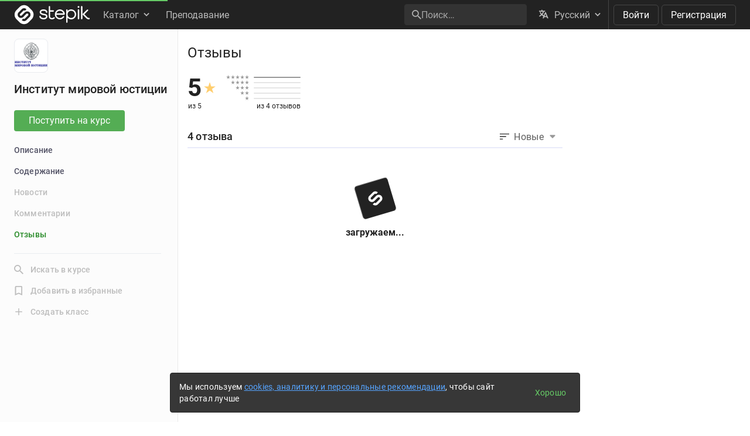

--- FILE ---
content_type: text/html; charset=utf-8
request_url: https://stepik.org/course/50356/reviews
body_size: 18016
content:
<!DOCTYPE html>
<!--[if IE 8]><html class="no-js lt-ie9"> <![endif]-->
<!--[if gt IE 8]><!-->
<html prefix="og: http://ogp.me/ns#
              video: http://ogp.me/ns/video#
              ya:ovs: http://webmaster.yandex.ru/schemas/video" class="no-js"> <!--<![endif]-->

<head>
  <meta charset="utf-8"/>
  <link rel="search" type="application/opensearchdescription+xml" href="/static/opensearch.xml?v2" title="Stepik" />
  <link rel="dns-prefetch" href="//ajax.googleapis.com">
  <link rel="dns-prefetch" href="//www.google-analytics.com">
  <link rel="dns-prefetch" href="//stepik.azureedge.net">
  
  <meta name="viewport" content="width=device-width, initial-scale=1"/>
  <meta name="csrf_cookie_name" content="csrftoken">
  <meta http-equiv="X-UA-Compatible" content="IE=edge,chrome=1">
  <meta name="p:domain_verify" content="6e51efa10a4869846bae0b408c5aefcd"/>
  <title>
  Отзывы — Институт мировой юстиции — Stepik
</title>

  
  
    <link rel="apple-touch-icon-precomposed" sizes="152x152" href="https://cdn.stepik.net/static/classic/ico/favicon_152.png?1768828216">
    <link rel="apple-touch-icon-precomposed" sizes="144x144" href="https://cdn.stepik.net/static/classic/ico/favicon_144.png?1768828216">
    <link rel="apple-touch-icon-precomposed" sizes="120x120" href="https://cdn.stepik.net/static/classic/ico/favicon_120.png?1768828216">
    <link rel="apple-touch-icon-precomposed" sizes="72x72" href="https://cdn.stepik.net/static/classic/ico/favicon_72.png?1768828216">
    <link rel="apple-touch-icon-precomposed" sizes="57x57" href="https://cdn.stepik.net/static/classic/ico/favicon_57.png?1768828216">
    <link rel="apple-touch-startup-image" href="https://cdn.stepik.net/static/classic/ico/startup-splash.png?1768828216">
    <link rel="icon" type="image/png" href="https://cdn.stepik.net/static/classic/ico/favicon_16.png?1768828216" sizes="16x16">
    <link rel="icon" type="image/png" href="https://cdn.stepik.net/static/classic/ico/favicon_32.png?1768828216" sizes="32x32">
    <link rel="icon" type="image/png" href="https://cdn.stepik.net/static/classic/ico/favicon_57.png?1768828216" sizes="57x57">
    <link rel="icon" type="image/png" href="https://cdn.stepik.net/static/classic/ico/favicon_72.png?1768828216" sizes="72x72">
    
    <link rel="icon" type="image/png" href="https://cdn.stepik.net/static/classic/ico/favicon_96.png?1768828216" sizes="96x96">
    <link rel="icon" type="image/png" href="https://cdn.stepik.net/static/classic/ico/favicon_120.png?1768828216" sizes="120x120">
    
    <link rel="icon" type="image/png" href="https://cdn.stepik.net/static/classic/ico/favicon_128.png?1768828216" sizes="128x128">
    
    <link rel="icon" type="image/png" href="https://cdn.stepik.net/static/classic/ico/favicon_144.png?1768828216" sizes="144x144">
    <link rel="icon" type="image/png" href="https://cdn.stepik.net/static/classic/ico/favicon_152.png?1768828216" sizes="152x152">
    
    <link rel="icon" type="image/png" href="https://cdn.stepik.net/static/classic/ico/favicon_195.png?1768828216" sizes="195x195">
    
    <link rel="icon" type="image/png" href="https://cdn.stepik.net/static/classic/ico/favicon_228.png?1768828216" sizes="228x228">
    
    <meta name="msapplication-TileColor" content="#66cc66">
    <meta name="msapplication-TileImage" content="https://cdn.stepik.net/static/classic/ico/favicon_144.png?1768828216">
  
  <link rel="icon" type="image/svg+xml" href="/static/classic/ico/favicon.svg">
  <link rel="shortcut icon" type="image/x-icon" href="/static/classic/ico/favicon.ico" sizes="16x16 24x24 32x32 48x48 64x64">
  <link rel="canonical" href="https://stepik.org/course/50356/reviews">

  
    
  

  <meta property="og:site_name" content="Stepik: online education"/>
  <meta property="og:url" content="https://stepik.org/course/50356/reviews"/>
  <meta name="twitter:site" content="@stepikorg"/>
  <meta name="fb:app_id" content="171127739724012"/>
  <meta name="fb:admins" content="764047960"/>

  
  
<meta name="stepic/config/environment" content="%7B%22modulePrefix%22%3A%22stepic%22%2C%22environment%22%3A%22production%22%2C%22backendEnvironment%22%3A%22local%22%2C%22fastboot%22%3A%7B%22hostWhitelist%22%3A%5B%7B%7D%5D%7D%2C%22TRACK_USER_ORDER%22%3A1%2C%22CLIENT_ALLOWED_TIME_DELTA%22%3A60%2C%22PLATFORM_NEWS_FETCH_DELAY%22%3A5000%2C%22CSRF_COOKIE_NAME%22%3A%22csrftoken%22%2C%22API_NAME%22%3A%22self%22%2C%22PROFILE_PREVIEW_MODE_QP_NAME%22%3A%22profile-preview%22%2C%22ANALYTICS%22%3A%7B%22STUB_MODE%22%3Afalse%2C%22STUB_MODE_DEBUG%22%3A%22%22%2C%22YM_ENABLED%22%3Atrue%2C%22AM_ENABLED%22%3Afalse%2C%22FB_ENABLED%22%3Afalse%2C%22VK_ENABLED%22%3Atrue%2C%22YM_GLOBAL_NAME%22%3A%22ym%22%2C%22AM_GLOBAL_NAME%22%3A%22amplitude%22%2C%22FB_GLOBAL_NAME%22%3A%22fbq%22%2C%22VK_GLOBAL_NAME%22%3A%22VK%22%2C%22YM_KEY%22%3A%2230810146%22%2C%22AM_KEY%22%3A%2208041923a0649603910d54d9b55bf2d0%22%2C%22FB_KEY%22%3A%222632341313760664%22%2C%22VK_KEY%22%3A%22VK-RTRG-947663-fiEAi%22%7D%2C%22STATS%22%3A%7B%22IS_ENABLED%22%3Atrue%2C%22SEND_INTERVAL%22%3A20000%2C%22QUEUE_LEN_WARNING%22%3A1000%2C%22GAVEUP_INTERVAL%22%3A3600000%7D%2C%22SOCKS%22%3A%7B%22ENABLED%22%3Atrue%7D%2C%22STATIC_URL%22%3A%22static%2F%22%2C%22rootURL%22%3A%22%2F%22%2C%22locationType%22%3A%22auto%22%2C%22contentSecurityPolicy%22%3A%7B%22font-src%22%3A%22'self'%20data%3A%20fonts.gstatic.com%22%2C%22connect-src%22%3A%22'self'%22%2C%22style-src%22%3A%22'self'%20'unsafe-inline'%20fonts.googleapis.com%22%2C%22img-src%22%3A%22'self'%20play.google.com%20images.unsplash.com%20ucarecdn.com%22%7D%2C%22stripe_lib_url%22%3A%22https%3A%2F%2Fcheckout.stripe.com%2Fcheckout.js%22%2C%22firebase_lib_url%22%3A%22https%3A%2F%2Fwww.gstatic.com%2Ffirebasejs%2F4.5.0%2Ffirebase.js%22%2C%22kotlin_playground_url%22%3A%22https%3A%2F%2Funpkg.com%2Fkotlin-playground%401%22%2C%22EmberENV%22%3A%7B%22FEATURES%22%3A%7B%7D%2C%22EXTEND_PROTOTYPES%22%3A%7B%22Date%22%3Afalse%7D%2C%22_APPLICATION_TEMPLATE_WRAPPER%22%3Afalse%2C%22_DEFAULT_ASYNC_OBSERVERS%22%3Afalse%2C%22_JQUERY_INTEGRATION%22%3Afalse%2C%22_TEMPLATE_ONLY_GLIMMER_COMPONENTS%22%3Atrue%7D%2C%22APP%22%3A%7B%22LOG_RESOLVER%22%3Afalse%2C%22LOG_ACTIVE_GENERATION%22%3Afalse%2C%22LOG_TRANSITIONS%22%3Afalse%2C%22LOG_TRANSITIONS_INTERNAL%22%3Afalse%2C%22LOG_VIEW_LOOKUPS%22%3Afalse%2C%22name%22%3A%22stepic%22%2C%22version%22%3A%220.0.0%2B019cd916%22%7D%2C%22ab_experiments%22%3A%7B%22SPRINT_ID%22%3A%22SPRINT_133%22%2C%22ACTIVE_EXPERIMENTS%22%3A%7B%7D%2C%22ACCEPTED_EXPERIMENTS%22%3A%7B%7D%2C%22REJECTED_EXPERIMENTS%22%3A%7B%7D%7D%2C%22ember-href-to%22%3A%7B%22ignore%22%3A%5B%22catch_all%22%5D%7D%2C%22ember-g-recaptcha%22%3A%7B%22sitekey%22%3A%226Lf-_uIkAAAAACjdKRlg4lXEuUd-fI1WRl5iNRGm%22%2C%22hl%22%3A%22ru%22%7D%2C%22pageTitle%22%3A%7B%22separator%22%3A%22%20%E2%80%93%20%22%7D%2C%22%40sentry%2Fember%22%3A%7B%22disablePerformance%22%3Atrue%2C%22disableInstrumentComponents%22%3Atrue%2C%22disableRunloopPerformance%22%3Atrue%2C%22ignoreEmberOnErrorWarning%22%3Atrue%2C%22sentry%22%3A%7B%7D%7D%2C%22ember-backstop%22%3A%7B%22disableBackstop%22%3Atrue%2C%22screenshotsOnly%22%3Afalse%7D%2C%22exportApplicationGlobal%22%3Afalse%7D" />
<!-- EMBER_CLI_FASTBOOT_TITLE --><!-- EMBER_CLI_FASTBOOT_HEAD -->

  
  
  <meta name="fragment" content="!">



  

  

  
    
      <meta name="description" content="В курсе излагаются историко-теоретические и прикладные вопросы организации и функционирования института мировой юстиции">
      <meta property="og:description" content="В курсе излагаются историко-теоретические и прикладные вопросы организации и функционирования института мировой юстиции"/>
    
    <meta property="og:type" content="website"/>
    <meta property="og:title" content="Институт мировой юстиции"/>
    
      <meta property="og:image" content="https://cdn.stepik.net/media/cache/images/courses/50356/cover/75d0dd7ee19b9d69ada0b8c21f36641d.png"/>
      <meta property="og:image:width" content="200"/>
      <link rel="image_src" href="https://cdn.stepik.net/media/cache/images/courses/50356/cover/75d0dd7ee19b9d69ada0b8c21f36641d.png"/>
    
    
    
      <meta property="og:video" href="https://cdn.stepik.net/video/44197/360/f39aa096075c0b6fe4240375b0fc3563.mp4"/>
      <meta property="video:duration" content="28"/>
      <meta property="ya:ovs:adult" content="no"/>
      <meta property="og:video:type" content="video/mp4"/>
      <meta property="ya:ovs:title" content="Институт мировой юстиции"/>
      
        <meta property="ya:ovs:description" content="В курсе излагаются историко-теоретические и прикладные вопросы организации и функционирования института мировой юстиции"/>
      
    
  

  
    <script>
  var STEPIC_LOAD_ANALYTICS = function() {
    var initializers = {};

    initializers.ym = function() {
      (function(m,e,t,r,i,k,a){m[i]=m[i]||function(){(m[i].a=m[i].a||[]).push(arguments)}; m[i].l=1*new Date();k=e.createElement(t),a=e.getElementsByTagName(t)[0],k.async=1,k.src=r,a.parentNode.insertBefore(k,a)}) (window, document, "script", "https://mc.yandex.ru/metrika/tag.js", "ym");
    };

    initializers.am = function() {
      (function(e,t){var n=e.amplitude||{_q:[],_iq:{}};var r=t.createElement("script")
      ;r.type="text/javascript";r.async=true
      ;r.src="https://cdn.amplitude.com/libs/amplitude-4.4.0-min.gz.js"
      ;r.onload=function(){if(e.amplitude.runQueuedFunctions){
      e.amplitude.runQueuedFunctions()}else{
      console.log("[Amplitude] Error: could not load SDK")}}
      ;var i=t.getElementsByTagName("script")[0];i.parentNode.insertBefore(r,i)
      ;function s(e,t){e.prototype[t]=function(){
      this._q.push([t].concat(Array.prototype.slice.call(arguments,0)));return this}}
      var o=function(){this._q=[];return this}
      ;var a=["add","append","clearAll","prepend","set","setOnce","unset"]
      ;for(var u=0;u<a.length;u++){s(o,a[u])}n.Identify=o;var c=function(){this._q=[]
      ;return this}
      ;var l=["setProductId","setQuantity","setPrice","setRevenueType","setEventProperties"]
      ;for(var p=0;p<l.length;p++){s(c,l[p])}n.Revenue=c
      ;var d=["init","logEvent","logRevenue","setUserId","setUserProperties","setOptOut","setVersionName","setDomain","setDeviceId","setGlobalUserProperties","identify","clearUserProperties","setGroup","logRevenueV2","regenerateDeviceId","logEventWithTimestamp","logEventWithGroups","setSessionId","resetSessionId"]
      ;function v(e){function t(t){e[t]=function(){
      e._q.push([t].concat(Array.prototype.slice.call(arguments,0)))}}
      for(var n=0;n<d.length;n++){t(d[n])}}v(n);n.getInstance=function(e){
      e=(!e||e.length===0?"$default_instance":e).toLowerCase()
      ;if(!n._iq.hasOwnProperty(e)){n._iq[e]={_q:[]};v(n._iq[e])}return n._iq[e]}
      ;e.amplitude=n})(window,document);
    };

    initializers.fb = function() {
      !function(f,b,e,v,n,t,s)
      {if(f.fbq)return;n=f.fbq=function(){n.callMethod?
      n.callMethod.apply(n,arguments):n.queue.push(arguments)};
      if(!f._fbq)f._fbq=n;n.push=n;n.loaded=!0;n.version='2.0';
      n.queue=[];t=b.createElement(e);t.async=!0;
      t.src=v;s=b.getElementsByTagName(e)[0];
      s.parentNode.insertBefore(t,s)}(window,document,'script',
      'https://connect.facebook.net/en_US/fbevents.js');
    };

    initializers.vk = function(key) {
      !function(){var t=document.createElement("script");t.type="text/javascript",t.async=!0,t.src="https://vk.com/js/api/openapi.js?169",t.onload=function(){VK.Retargeting.Init(key),VK.Retargeting.Hit()},document.head.appendChild(t)}();
    };

    return initializers;
  };
</script>

  

  <link rel="preload" as="fetch" crossorigin="anonymous" href="https://cdn.stepik.net/static/frontend-build/translations/ru.json?1768828216">
  <link rel="preload" as="image" href="https://stepik.org/users/786597732/60d7f9b879cf91d771591f18ae4fcd483f1b1327/avatar.svg">

  

  

  <!--[if lt IE 9]>
    <script src="//cdnjs.cloudflare.com/ajax/libs/html5shiv/3.7.3/html5shiv.min.js"></script>
  <![endif]-->
  
  <script type="text/javascript">
    window.STEPIC_MAIN_CSS_URL = "https://cdn.stepik.net/static/frontend-build/stepic.css?1768828216";
  </script>
  <link rel="preload" as="style" href="https://cdn.stepik.net/static/frontend-build/critical.css?1768828216">
  <link rel="stylesheet" href="https://cdn.stepik.net/static/frontend-build/fonts.css?1768828216">
  <link rel="stylesheet" href="https://cdn.stepik.net/static/frontend-build/vendor.css?1768828216">
  <link rel="stylesheet" href="https://cdn.stepik.net/static/frontend-build/critical.css?1768828216">
  <link rel="stylesheet" href="https://cdn.stepik.net/static/frontend-build/stepic.css?1768828216">

</head>
<body>


  <!-- EMBER_CLI_FASTBOOT_BODY -->

  <script type="text/javascript">
    try {
      window.STEPIC_IS_EMBEDDED = window.self !== window.top;
    } catch (e) {
      // old IE and FF fails with "same origin" errors
      window.STEPIC_IS_EMBEDDED = true;
    }

    if (window.STEPIC_IS_EMBEDDED) {
      // Apply some css styles eagerly until frontend app is initialized.
      document.body.setAttribute('data-embedded', '');
      document.body.setAttribute('data-zen', '');
    }
  </script>

  <script>
    STEPIC_BUILD_VERSION = 1768828216;
    STEPIC_BUILD_TAG = '436.0.3289';
    STEPIC_SENTRY_DSN = 'https://02512a17a855726842111df1db18cf51@sentry.stepik.net/3';
    STEPIC_SENTRY_ENVIRONMENT = 'stepik.org';
    UPLOADCARE_PUBLIC_KEY = 'e7a075ad8dc9e3a1ec61';

    // Condition must be the same as for isInProfilePreviewMode in global-state service.
    
      __stepik_shoebox__ = JSON.parse('{\u0022courses\u0022: [{\u0022id\u0022: 50356, \u0022summary\u0022: \u0022\u005Cu0412 \u005Cu043a\u005Cu0443\u005Cu0440\u005Cu0441\u005Cu0435 \u005Cu0438\u005Cu0437\u005Cu043b\u005Cu0430\u005Cu0433\u005Cu0430\u005Cu044e\u005Cu0442\u005Cu0441\u005Cu044f \u005Cu0438\u005Cu0441\u005Cu0442\u005Cu043e\u005Cu0440\u005Cu0438\u005Cu043a\u005Cu043e\u002D\u005Cu0442\u005Cu0435\u005Cu043e\u005Cu0440\u005Cu0435\u005Cu0442\u005Cu0438\u005Cu0447\u005Cu0435\u005Cu0441\u005Cu043a\u005Cu0438\u005Cu0435 \u005Cu0438 \u005Cu043f\u005Cu0440\u005Cu0438\u005Cu043a\u005Cu043b\u005Cu0430\u005Cu0434\u005Cu043d\u005Cu044b\u005Cu0435 \u005Cu0432\u005Cu043e\u005Cu043f\u005Cu0440\u005Cu043e\u005Cu0441\u005Cu044b \u005Cu043e\u005Cu0440\u005Cu0433\u005Cu0430\u005Cu043d\u005Cu0438\u005Cu0437\u005Cu0430\u005Cu0446\u005Cu0438\u005Cu0438 \u005Cu0438 \u005Cu0444\u005Cu0443\u005Cu043d\u005Cu043a\u005Cu0446\u005Cu0438\u005Cu043e\u005Cu043d\u005Cu0438\u005Cu0440\u005Cu043e\u005Cu0432\u005Cu0430\u005Cu043d\u005Cu0438\u005Cu044f \u005Cu0438\u005Cu043d\u005Cu0441\u005Cu0442\u005Cu0438\u005Cu0442\u005Cu0443\u005Cu0442\u005Cu0430 \u005Cu043c\u005Cu0438\u005Cu0440\u005Cu043e\u005Cu0432\u005Cu043e\u005Cu0439 \u005Cu044e\u005Cu0441\u005Cu0442\u005Cu0438\u005Cu0446\u005Cu0438\u005Cu0438\u0022, \u0022workload\u0022: \u0022\u0022, \u0022cover\u0022: \u0022https://cdn.stepik.net/media/cache/images/courses/50356/cover/75d0dd7ee19b9d69ada0b8c21f36641d.png\u0022, \u0022intro\u0022: \u0022\u0022, \u0022course_format\u0022: \u0022\u0022, \u0022target_audience\u0022: \u0022\u005Cu0414\u005Cu043b\u005Cu044f \u005Cu0441\u005Cu0442\u005Cu0443\u005Cu0434\u005Cu0435\u005Cu043d\u005Cu0442\u005Cu043e\u005Cu0432 \u005Cu043c\u005Cu0430\u005Cu0433\u005Cu0438\u005Cu0441\u005Cu0442\u005Cu0440\u005Cu0430\u005Cu0442\u005Cu0443\u005Cu0440\u005Cu044b \u005Cu043d\u005Cu0430\u005Cu043f\u005Cu0440\u005Cu0430\u005Cu0432\u005Cu043b\u005Cu0435\u005Cu043d\u005Cu0438\u005Cu044f \u005Cu00ab\u005Cu042e\u005Cu0440\u005Cu0438\u005Cu0441\u005Cu043f\u005Cu0440\u005Cu0443\u005Cu0434\u005Cu0435\u005Cu043d\u005Cu0446\u005Cu0438\u005Cu044f\u005Cu00bb, \u005Cu0430 \u005Cu0442\u005Cu0430\u005Cu043a\u005Cu0436\u005Cu0435 \u005Cu0432\u005Cu0441\u005Cu0435\u005Cu0445 \u005Cu0438\u005Cu043d\u005Cu0442\u005Cu0435\u005Cu0440\u005Cu0435\u005Cu0441\u005Cu0443\u005Cu044e\u005Cu0449\u005Cu0438\u005Cu0445\u005Cu0441\u005Cu044f \u005Cu043f\u005Cu0440\u005Cu043e\u005Cu0431\u005Cu043b\u005Cu0435\u005Cu043c\u005Cu0430\u005Cu0442\u005Cu0438\u005Cu043a\u005Cu043e\u005Cu0439 \u005Cu0441\u005Cu0443\u005Cu0434\u005Cu0435\u005Cu0431\u005Cu043d\u005Cu043e\u005Cu0439 \u005Cu0432\u005Cu043b\u005Cu0430\u005Cu0441\u005Cu0442\u005Cu0438\u0022, \u0022certificate_footer\u0022: null, \u0022certificate_cover_org\u0022: \u0022https://cdn.stepik.net/media/courses/50356/certificate_cover_org_6pSfoJQ.png\u0022, \u0022is_certificate_issued\u0022: false, \u0022is_certificate_auto_issued\u0022: false, \u0022certificate_regular_threshold\u0022: null, \u0022certificate_distinction_threshold\u0022: null, \u0022instructors\u0022: [39573314], \u0022certificate\u0022: \u0022\u0022, \u0022requirements\u0022: \u0022\u003Cp\u003E\u005Cu041e\u005Cu0441\u005Cu0432\u005Cu043e\u005Cu0435\u005Cu043d\u005Cu0438\u005Cu0435 \u005Cu043e\u005Cu0442\u005Cu0434\u005Cu0435\u005Cu043b\u005Cu044c\u005Cu043d\u005Cu044b\u005Cu0445 \u005Cu0443\u005Cu0440\u005Cu043e\u005Cu043a\u005Cu043e\u005Cu0432 \u005Cu043a\u005Cu0443\u005Cu0440\u005Cu0441\u005Cu0430 \u005Cu0432\u005Cu043e\u005Cu0437\u005Cu043c\u005Cu043e\u005Cu0436\u005Cu043d\u005Cu043e \u005Cu0438 \u005Cu0431\u005Cu0435\u005Cu0437 \u005Cu043f\u005Cu0440\u005Cu0435\u005Cu0434\u005Cu0432\u005Cu0430\u005Cu0440\u005Cu0438\u005Cu0442\u005Cu0435\u005Cu043b\u005Cu044c\u005Cu043d\u005Cu043e\u005Cu0439 \u005Cu0441\u005Cu043f\u005Cu0435\u005Cu0446\u005Cu0438\u005Cu0430\u005Cu043b\u005Cu044c\u005Cu043d\u005Cu043e\u005Cu0439 \u005Cu044e\u005Cu0440\u005Cu0438\u005Cu0434\u005Cu0438\u005Cu0447\u005Cu0435\u005Cu0441\u005Cu043a\u005Cu043e\u005Cu0439 \u005Cu043f\u005Cu043e\u005Cu0434\u005Cu0433\u005Cu043e\u005Cu0442\u005Cu043e\u005Cu0432\u005Cu043a\u005Cu0438, \u005Cu043e\u005Cu0434\u005Cu043d\u005Cu0430\u005Cu043a\u005Cu043e \u005Cu0443\u005Cu0440\u005Cu043e\u005Cu0432\u005Cu0435\u005Cu043d\u005Cu044c \u003Cb\u003E\u005Cu0431\u005Cu0430\u005Cu043a\u005Cu0430\u005Cu043b\u005Cu0430\u005Cu0432\u005Cu0440\u005Cu0430 \u005Cu044e\u005Cu0440\u005Cu0438\u005Cu0441\u005Cu043f\u005Cu0440\u005Cu0443\u005Cu0434\u005Cu0435\u005Cu043d\u005Cu0446\u005Cu0438\u005Cu0438\u003C/b\u003E \u005Cu043f\u005Cu043e\u005Cu0437\u005Cu0432\u005Cu043e\u005Cu043b\u005Cu0438\u005Cu0442 \u005Cu043f\u005Cu0440\u005Cu043e\u005Cu0447\u005Cu043d\u005Cu0435\u005Cu0435 \u005Cu0438 \u005Cu0432 \u005Cu043f\u005Cu043e\u005Cu043b\u005Cu043d\u005Cu043e\u005Cu043c \u005Cu043e\u005Cu0431\u005Cu044a\u005Cu0435\u005Cu043c\u005Cu0435 \u005Cu043f\u005Cu0440\u005Cu043e\u005Cu0440\u005Cu0430\u005Cu0431\u005Cu043e\u005Cu0442\u005Cu0430\u005Cu0442\u005Cu044c \u005Cu0443\u005Cu0447\u005Cu0435\u005Cu0431\u005Cu043d\u005Cu044b\u005Cu0439 \u005Cu043c\u005Cu0430\u005Cu0442\u005Cu0435\u005Cu0440\u005Cu0438\u005Cu0430\u005Cu043b.\u003Cbr\u003E\u003C/p\u003E\u0022, \u0022description\u0022: \u0022\u003Cp\u003E\u005Cu041e\u005Cu043d\u005Cu043b\u005Cu0430\u005Cu0439\u005Cu043d\u002D\u005Cu043a\u005Cu0443\u005Cu0440\u005Cu0441 \u005Cu00ab\u005Cu0418\u005Cu043d\u005Cu0441\u005Cu0442\u005Cu0438\u005Cu0442\u005Cu0443\u005Cu0442 \u005Cu043c\u005Cu0438\u005Cu0440\u005Cu043e\u005Cu0432\u005Cu043e\u005Cu0439 \u005Cu044e\u005Cu0441\u005Cu0442\u005Cu0438\u005Cu0446\u005Cu0438\u005Cu0438\u005Cu00bb \u005Cu0444\u005Cu043e\u005Cu0440\u005Cu043c\u005Cu0438\u005Cu0440\u005Cu0443\u005Cu0435\u005Cu0442 \u005Cu043e\u005Cu0431\u005Cu0449\u005Cu0435\u005Cu0435 \u005Cu043f\u005Cu0440\u005Cu0435\u005Cu0434\u005Cu0441\u005Cu0442\u005Cu0430\u005Cu0432\u005Cu043b\u005Cu0435\u005Cu043d\u005Cu0438\u005Cu0435 \u005Cu043e \u003Cb\u003E\u005Cu043c\u005Cu0438\u005Cu0440\u005Cu043e\u005Cu0432\u005Cu043e\u005Cu0439 \u005Cu044e\u005Cu0441\u005Cu0442\u005Cu0438\u005Cu0446\u005Cu0438\u005Cu0438 \u005Cu043a\u005Cu0430\u005Cu043a \u005Cu0433\u005Cu043e\u005Cu0441\u005Cu0443\u005Cu0434\u005Cu0430\u005Cu0440\u005Cu0441\u005Cu0442\u005Cu0432\u005Cu0435\u005Cu043d\u005Cu043d\u005Cu043e\u002D\u005Cu043f\u005Cu0440\u005Cu0430\u005Cu0432\u005Cu043e\u005Cu0432\u005Cu043e\u005Cu043c \u005Cu0438\u005Cu043d\u005Cu0441\u005Cu0442\u005Cu0438\u005Cu0442\u005Cu0443\u005Cu0442\u005Cu0435\u003C/b\u003E, \u005Cu0438\u005Cu0441\u005Cu0442\u005Cu043e\u005Cu0440\u005Cu0438\u005Cu0438 \u005Cu043f\u005Cu0440\u005Cu043e\u005Cu0438\u005Cu0441\u005Cu0445\u005Cu043e\u005Cu0436\u005Cu0434\u005Cu0435\u005Cu043d\u005Cu0438\u005Cu044f \u005Cu043c\u005Cu0438\u005Cu0440\u005Cu043e\u005Cu0432\u005Cu044b\u005Cu0445 \u005Cu0441\u005Cu0443\u005Cu0434\u005Cu0435\u005Cu0439, \u005Cu0438\u005Cu0445 \u005Cu0440\u005Cu0430\u005Cu0437\u005Cu0432\u005Cu0438\u005Cu0442\u005Cu0438\u005Cu0438 \u005Cu0432 \u005Cu0420\u005Cu043e\u005Cu0441\u005Cu0441\u005Cu0438\u005Cu0438, \u005Cu0430 \u005Cu0442\u005Cu0430\u005Cu043a\u005Cu0436\u005Cu0435 \u005Cu0440\u005Cu0430\u005Cu0437\u005Cu044a\u005Cu044f\u005Cu0441\u005Cu043d\u005Cu044f\u005Cu0435\u005Cu0442 \u005Cu043e\u005Cu0440\u005Cu0433\u005Cu0430\u005Cu043d\u005Cu0438\u005Cu0437\u005Cu0430\u005Cu0446\u005Cu0438\u005Cu043e\u005Cu043d\u005Cu043d\u005Cu043e\u002D\u005Cu043f\u005Cu0440\u005Cu0430\u005Cu0432\u005Cu043e\u005Cu0432\u005Cu044b\u005Cu0435 \u005Cu0438 \u005Cu043f\u005Cu0440\u005Cu043e\u005Cu0446\u005Cu0435\u005Cu0441\u005Cu0441\u005Cu0443\u005Cu0430\u005Cu043b\u005Cu044c\u005Cu043d\u005Cu044b\u005Cu0435 \u005Cu043e\u005Cu0441\u005Cu043d\u005Cu043e\u005Cu0432\u005Cu044b \u005Cu0434\u005Cu0435\u005Cu044f\u005Cu0442\u005Cu0435\u005Cu043b\u005Cu044c\u005Cu043d\u005Cu043e\u005Cu0441\u005Cu0442\u005Cu0438 \u005Cu043c\u005Cu0438\u005Cu0440\u005Cu043e\u005Cu0432\u005Cu044b\u005Cu0445 \u005Cu0441\u005Cu0443\u005Cu0434\u005Cu0435\u005Cu0439 \u005Cu0441\u005Cu0443\u005Cu0431\u005Cu044a\u005Cu0435\u005Cu043a\u005Cu0442\u005Cu043e\u005Cu0432 \u005Cu0420\u005Cu0424. \u003C/p\u003E\u003Cp\u003E\u003Cb\u003E\u005Cu0423\u005Cu0447\u005Cu0435\u005Cu0431\u005Cu043d\u005Cu0430\u005Cu044f \u005Cu0438\u005Cu043d\u005Cu0444\u005Cu043e\u005Cu0440\u005Cu043c\u005Cu0430\u005Cu0446\u005Cu0438\u005Cu044f\u003C/b\u003E \u005Cu043f\u005Cu0440\u005Cu0435\u005Cu0434\u005Cu0441\u005Cu0442\u005Cu0430\u005Cu0432\u005Cu043b\u005Cu0435\u005Cu043d\u005Cu0430 \u005Cu043d\u005Cu0430\u005Cu0433\u005Cu043b\u005Cu044f\u005Cu0434\u005Cu043d\u005Cu043e, \u005Cu0441 \u005Cu0438\u005Cu0441\u005Cu043f\u005Cu043e\u005Cu043b\u005Cu044c\u005Cu0437\u005Cu043e\u005Cu0432\u005Cu0430\u005Cu043d\u005Cu0438\u005Cu0435\u005Cu043c \u005Cu0438\u005Cu043d\u005Cu0442\u005Cu0435\u005Cu0440\u005Cu0430\u005Cu043a\u005Cu0442\u005Cu0438\u005Cu0432\u005Cu043d\u005Cu044b\u005Cu0445 \u005Cu0441\u005Cu0445\u005Cu0435\u005Cu043c, \u005Cu0442\u005Cu0430\u005Cu0431\u005Cu043b\u005Cu0438\u005Cu0446. \u005Cu0413\u005Cu0438\u005Cu043f\u005Cu0435\u005Cu0440\u005Cu0441\u005Cu0441\u005Cu044b\u005Cu043b\u005Cu043a\u005Cu0438 \u005Cu043d\u005Cu0430\u005Cu043f\u005Cu0440\u005Cu0430\u005Cu0432\u005Cu043b\u005Cu044f\u005Cu044e\u005Cu0442 \u005Cu043a \u005Cu0434\u005Cu043e\u005Cu043f\u005Cu043e\u005Cu043b\u005Cu043d\u005Cu0438\u005Cu0442\u005Cu0435\u005Cu043b\u005Cu044c\u005Cu043d\u005Cu044b\u005Cu043c \u005Cu043c\u005Cu0430\u005Cu0442\u005Cu0435\u005Cu0440\u005Cu0438\u005Cu0430\u005Cu043b\u005Cu0430\u005Cu043c \u005Cu2013 \u005Cu043d\u005Cu0430\u005Cu0443\u005Cu0447\u005Cu043d\u005Cu044b\u005Cu043c \u005Cu0441\u005Cu0442\u005Cu0430\u005Cu0442\u005Cu044c\u005Cu044f\u005Cu043c, \u005Cu0441\u005Cu0430\u005Cu0439\u005Cu0442\u005Cu0430\u005Cu043c \u005Cu043e\u005Cu0440\u005Cu0433\u005Cu0430\u005Cu043d\u005Cu043e\u005Cu0432 \u005Cu0433\u005Cu043e\u005Cu0441\u005Cu0443\u005Cu0434\u005Cu0430\u005Cu0440\u005Cu0441\u005Cu0442\u005Cu0432\u005Cu0435\u005Cu043d\u005Cu043d\u005Cu043e\u005Cu0439 \u005Cu0432\u005Cu043b\u005Cu0430\u005Cu0441\u005Cu0442\u005Cu0438, \u005Cu0441\u005Cu043f\u005Cu0440\u005Cu0430\u005Cu0432\u005Cu043e\u005Cu0447\u005Cu043d\u005Cu044b\u005Cu043c \u005Cu043f\u005Cu0440\u005Cu0430\u005Cu0432\u005Cu043e\u005Cu0432\u005Cu044b\u005Cu043c \u005Cu0441\u005Cu0438\u005Cu0441\u005Cu0442\u005Cu0435\u005Cu043c\u005Cu0430\u005Cu043c. \u005Cu042d\u005Cu0442\u005Cu043e \u005Cu0440\u005Cu0430\u005Cu0441\u005Cu0448\u005Cu0438\u005Cu0440\u005Cu044f\u005Cu0435\u005Cu0442 \u005Cu0433\u005Cu0440\u005Cu0430\u005Cu043d\u005Cu0438\u005Cu0446\u005Cu044b \u005Cu043a\u005Cu0443\u005Cu0440\u005Cu0441\u005Cu0430 \u005Cu0438 \u005Cu043f\u005Cu043e\u005Cu0437\u005Cu0432\u005Cu043e\u005Cu043b\u005Cu044f\u005Cu0435\u005Cu0442 \u005Cu043f\u005Cu0440\u005Cu043e\u005Cu0434\u005Cu0443\u005Cu043a\u005Cu0442\u005Cu0438\u005Cu0432\u005Cu043d\u005Cu043e \u005Cu0438\u005Cu0441\u005Cu043f\u005Cu043e\u005Cu043b\u005Cu044c\u005Cu0437\u005Cu043e\u005Cu0432\u005Cu0430\u005Cu0442\u005Cu044c \u005Cu0432\u005Cu0440\u005Cu0435\u005Cu043c\u005Cu044f \u005Cu0434\u005Cu043b\u005Cu044f \u005Cu0441\u005Cu0430\u005Cu043c\u005Cu043e\u005Cu0441\u005Cu0442\u005Cu043e\u005Cu044f\u005Cu0442\u005Cu0435\u005Cu043b\u005Cu044c\u005Cu043d\u005Cu043e\u005Cu0439 \u005Cu0440\u005Cu0430\u005Cu0431\u005Cu043e\u005Cu0442\u005Cu044b.\u003C/p\u003E\u003Cp\u003E\u003Cb\u003E\u005Cu041a\u005Cu043e\u005Cu043d\u005Cu0442\u005Cu0440\u005Cu043e\u005Cu043b\u005Cu044c\u005Cu043d\u005Cu044b\u005Cu0435 \u005Cu0437\u005Cu0430\u005Cu0434\u005Cu0430\u005Cu043d\u005Cu0438\u005Cu044f\u003C/b\u003E \u005Cu043d\u005Cu043e\u005Cu0441\u005Cu044f\u005Cu0442 \u005Cu043d\u005Cu0435 \u005Cu0442\u005Cu043e\u005Cu043b\u005Cu044c\u005Cu043a\u005Cu043e \u005Cu043f\u005Cu0440\u005Cu043e\u005Cu0432\u005Cu0435\u005Cu0440\u005Cu043e\u005Cu0447\u005Cu043d\u005Cu0443\u005Cu044e, \u005Cu043d\u005Cu043e \u005Cu0438 \u005Cu043e\u005Cu0431\u005Cu0443\u005Cu0447\u005Cu0430\u005Cu044e\u005Cu0449\u005Cu0443\u005Cu044e \u005Cu0444\u005Cu0443\u005Cu043d\u005Cu043a\u005Cu0446\u005Cu0438\u005Cu044e: \u005Cu0438\u005Cu0445 \u005Cu0432\u005Cu044b\u005Cu043f\u005Cu043e\u005Cu043b\u005Cu043d\u005Cu0435\u005Cu043d\u005Cu0438\u005Cu0435 \u005Cu043f\u005Cu043e\u005Cu0442\u005Cu0440\u005Cu0435\u005Cu0431\u005Cu0443\u005Cu0435\u005Cu0442 \u005Cu043e\u005Cu043f\u005Cu0440\u005Cu0435\u005Cu0434\u005Cu0435\u005Cu043b\u005Cu0435\u005Cu043d\u005Cu043d\u005Cu043e\u005Cu0439 \u005Cu043f\u005Cu043e\u005Cu0438\u005Cu0441\u005Cu043a\u005Cu043e\u005Cu0432\u005Cu043e\u005Cu0439 \u005Cu0430\u005Cu043a\u005Cu0442\u005Cu0438\u005Cu0432\u005Cu043d\u005Cu043e\u005Cu0441\u005Cu0442\u005Cu0438. \u005Cu041f\u005Cu0440\u005Cu0435\u005Cu0434\u005Cu043b\u005Cu0430\u005Cu0433\u005Cu0430\u005Cu0435\u005Cu0442\u005Cu0441\u005Cu044f \u005Cu0440\u005Cu044f\u005Cu0434 \u005Cu0440\u005Cu0430\u005Cu0437\u005Cu043d\u005Cu043e\u005Cu043e\u005Cu0431\u005Cu0440\u005Cu0430\u005Cu0437\u005Cu043d\u005Cu044b\u005Cu0445 \u005Cu0437\u005Cu0430\u005Cu0434\u005Cu0430\u005Cu043d\u005Cu0438\u005Cu0439, \u005Cu0441\u005Cu0440\u005Cu0435\u005Cu0434\u005Cu0438 \u005Cu043a\u005Cu043e\u005Cu0442\u005Cu043e\u005Cu0440\u005Cu044b\u005Cu0445 \u005Cu2013 \u005Cu0438 \u005Cu0437\u005Cu0430\u005Cu0434\u005Cu0430\u005Cu0447\u005Cu0438 \u005Cu0438\u005Cu0441\u005Cu0441\u005Cu043b\u005Cu0435\u005Cu0434\u005Cu043e\u005Cu0432\u005Cu0430\u005Cu0442\u005Cu0435\u005Cu043b\u005Cu044c\u005Cu0441\u005Cu043a\u005Cu043e\u005Cu0433\u005Cu043e \u005Cu0445\u005Cu0430\u005Cu0440\u005Cu0430\u005Cu043a\u005Cu0442\u005Cu0435\u005Cu0440\u005Cu0430, \u005Cu0440\u005Cu0430\u005Cu0431\u005Cu043e\u005Cu0442\u005Cu0430 \u005Cu0441 \u005Cu0434\u005Cu0430\u005Cu043d\u005Cu043d\u005Cu044b\u005Cu043c\u005Cu0438 \u005Cu0441\u005Cu0443\u005Cu0434\u005Cu0435\u005Cu0431\u005Cu043d\u005Cu043e\u005Cu0439 \u005Cu0441\u005Cu0442\u005Cu0430\u005Cu0442\u005Cu0438\u005Cu0441\u005Cu0442\u005Cu0438\u005Cu043a\u005Cu0438.\u003C/p\u003E\u003Cp\u003E\u005Cu041e\u005Cu043d\u005Cu043b\u005Cu0430\u005Cu0439\u005Cu043d\u002D\u005Cu043a\u005Cu0443\u005Cu0440\u005Cu0441 \u005Cu043e\u005Cu0440\u005Cu0438\u005Cu0435\u005Cu043d\u005Cu0442\u005Cu0438\u005Cu0440\u005Cu043e\u005Cu0432\u005Cu0430\u005Cu043d \u005Cu0432 \u005Cu043e\u005Cu0441\u005Cu043d\u005Cu043e\u005Cu0432\u005Cu043d\u005Cu043e\u005Cu043c \u005Cu043d\u005Cu0430 \u003Cb\u003E\u005Cu0441\u005Cu0442\u005Cu0443\u005Cu0434\u005Cu0435\u005Cu043d\u005Cu0442\u005Cu043e\u005Cu0432\u002D\u005Cu043c\u005Cu0430\u005Cu0433\u005Cu0438\u005Cu0441\u005Cu0442\u005Cu0440\u005Cu0430\u005Cu043d\u005Cu0442\u005Cu043e\u005Cu0432 \u005Cu043d\u005Cu0430\u005Cu043f\u005Cu0440\u005Cu0430\u005Cu0432\u005Cu043b\u005Cu0435\u005Cu043d\u005Cu0438\u005Cu044f \u005Cu043f\u005Cu043e\u005Cu0434\u005Cu0433\u005Cu043e\u005Cu0442\u005Cu043e\u005Cu0432\u005Cu043a\u005Cu0438 \u005Cu00ab\u005Cu042e\u005Cu0440\u005Cu0438\u005Cu0441\u005Cu043f\u005Cu0440\u005Cu0443\u005Cu0434\u005Cu0435\u005Cu043d\u005Cu0446\u005Cu0438\u005Cu044f\u005Cu00bb.\u003C/b\u003E\u003Cbr\u003E\u003Cbr\u003E_________________________\u003C/p\u003E\u003Cp\u003E\u003Cb\u003E\u005Cu0422\u005Cu0440\u005Cu0443\u005Cu0434\u005Cu043e\u005Cu0435\u005Cu043c\u005Cu043a\u005Cu043e\u005Cu0441\u005Cu0442\u005Cu044c \u005Cu043a\u005Cu0443\u005Cu0440\u005Cu0441\u005Cu0430 \u003C/b\u003E\u003C/p\u003E\u003Cp\u003E\u005Cu0412\u005Cu0440\u005Cu0435\u005Cu043c\u005Cu044f \u005Cu043f\u005Cu0440\u005Cu043e\u005Cu0445\u005Cu043e\u005Cu0436\u005Cu0434\u005Cu0435\u005Cu043d\u005Cu0438\u005Cu044f \u005Cu043a\u005Cu0443\u005Cu0440\u005Cu0441\u005Cu0430\u003Cbr\u003E72 \u005Cu0447\u005Cu0430\u005Cu0441\u005Cu0430\u003Cbr\u003E\u005Cu041e\u005Cu0431\u005Cu0449\u005Cu0430\u005Cu044f \u005Cu043d\u005Cu0430\u005Cu0433\u005Cu0440\u005Cu0443\u005Cu0437\u005Cu043a\u005Cu0430 (\u005Cu0441 \u005Cu0443\u005Cu0447\u005Cu0435\u005Cu0442\u005Cu043e\u005Cu043c \u005Cu0441\u005Cu0430\u005Cu043c\u005Cu043e\u005Cu0441\u005Cu0442\u005Cu043e\u005Cu044f\u005Cu0442\u005Cu0435\u005Cu043b\u005Cu044c\u005Cu043d\u005Cu043e\u005Cu0439 \u005Cu0440\u005Cu0430\u005Cu0431\u005Cu043e\u005Cu0442\u005Cu044b)\u003Cbr\u003E24 \u005Cu0447\u005Cu0430\u005Cu0441\u005Cu0430 \u005Cu0432 \u005Cu043d\u005Cu0435\u005Cu0434\u005Cu0435\u005Cu043b\u005Cu044e\u003Cbr\u003E\u003Cbr\u003E\u003Cb\u003E\u005Cu0420\u005Cu0435\u005Cu0437\u005Cu0443\u005Cu043b\u005Cu044c\u005Cu0442\u005Cu0430\u005Cu0442\u005Cu044b \u005Cu043e\u005Cu0431\u005Cu0443\u005Cu0447\u005Cu0435\u005Cu043d\u005Cu0438\u005Cu044f \u005Cu043f\u005Cu043e \u005Cu043a\u005Cu0443\u005Cu0440\u005Cu0441\u005Cu0443\u003C/b\u003E \u003Cbr\u003E\u003Cbr\u003E\u005Cu041f\u005Cu0440\u005Cu043e\u005Cu0444\u005Cu0435\u005Cu0441\u005Cu0441\u005Cu0438\u005Cu043e\u005Cu043d\u005Cu0430\u005Cu043b\u005Cu044c\u005Cu043d\u005Cu044b\u005Cu0435 \u003Cb\u003E\u005Cu043a\u005Cu043e\u005Cu043c\u005Cu043f\u005Cu0435\u005Cu0442\u005Cu0435\u005Cu043d\u005Cu0446\u005Cu0438\u005Cu0438\u003C/b\u003E:\u003Cbr\u003E\u005Cu041f\u005Cu041a\u002D2 \u002D \u005Cu0441\u005Cu043f\u005Cu043e\u005Cu0441\u005Cu043e\u005Cu0431\u005Cu043d\u005Cu043e\u005Cu0441\u005Cu0442\u005Cu044c \u005Cu043a\u005Cu0432\u005Cu0430\u005Cu043b\u005Cu0438\u005Cu0444\u005Cu0438\u005Cu0446\u005Cu0438\u005Cu0440\u005Cu043e\u005Cu0432\u005Cu0430\u005Cu043d\u005Cu043d\u005Cu043e \u005Cu043f\u005Cu0440\u005Cu0438\u005Cu043c\u005Cu0435\u005Cu043d\u005Cu044f\u005Cu0442\u005Cu044c \u005Cu043d\u005Cu043e\u005Cu0440\u005Cu043c\u005Cu0430\u005Cu0442\u005Cu0438\u005Cu0432\u005Cu043d\u005Cu044b\u005Cu0435 \u005Cu043f\u005Cu0440\u005Cu0430\u005Cu0432\u005Cu043e\u005Cu0432\u005Cu044b\u005Cu0435 \u005Cu0430\u005Cu043a\u005Cu0442\u005Cu044b \u005Cu0432 \u005Cu043a\u005Cu043e\u005Cu043d\u005Cu043a\u005Cu0440\u005Cu0435\u005Cu0442\u005Cu043d\u005Cu044b\u005Cu0445 \u005Cu0441\u005Cu0444\u005Cu0435\u005Cu0440\u005Cu0430\u005Cu0445 \u005Cu044e\u005Cu0440\u005Cu0438\u005Cu0434\u005Cu0438\u005Cu0447\u005Cu0435\u005Cu0441\u005Cu043a\u005Cu043e\u005Cu0439 \u005Cu0434\u005Cu0435\u005Cu044f\u005Cu0442\u005Cu0435\u005Cu043b\u005Cu044c\u005Cu043d\u005Cu043e\u005Cu0441\u005Cu0442\u005Cu0438, \u005Cu0440\u005Cu0435\u005Cu0430\u005Cu043b\u005Cu0438\u005Cu0437\u005Cu043e\u005Cu0432\u005Cu044b\u005Cu0432\u005Cu0430\u005Cu0442\u005Cu044c \u005Cu043d\u005Cu043e\u005Cu0440\u005Cu043c\u005Cu044b \u005Cu043c\u005Cu0430\u005Cu0442\u005Cu0435\u005Cu0440\u005Cu0438\u005Cu0430\u005Cu043b\u005Cu044c\u005Cu043d\u005Cu043e\u005Cu0433\u005Cu043e \u005Cu0438 \u005Cu043f\u005Cu0440\u005Cu043e\u005Cu0446\u005Cu0435\u005Cu0441\u005Cu0441\u005Cu0443\u005Cu0430\u005Cu043b\u005Cu044c\u005Cu043d\u005Cu043e\u005Cu0433\u005Cu043e \u005Cu043f\u005Cu0440\u005Cu0430\u005Cu0432\u005Cu0430 \u005Cu0432 \u005Cu043f\u005Cu0440\u005Cu043e\u005Cu0444\u005Cu0435\u005Cu0441\u005Cu0441\u005Cu0438\u005Cu043e\u005Cu043d\u005Cu0430\u005Cu043b\u005Cu044c\u005Cu043d\u005Cu043e\u005Cu0439 \u005Cu0434\u005Cu0435\u005Cu044f\u005Cu0442\u005Cu0435\u005Cu043b\u005Cu044c\u005Cu043d\u005Cu043e\u005Cu0441\u005Cu0442\u005Cu0438\u003Cbr\u003E\u003Cbr\u003E\u005Cu0417\u005Cu043d\u005Cu0430\u005Cu043d\u005Cu0438\u005Cu044f, \u005Cu0443\u005Cu043c\u005Cu0435\u005Cu043d\u005Cu0438\u005Cu044f \u005Cu0438 \u005Cu043d\u005Cu0430\u005Cu0432\u005Cu044b\u005Cu043a\u005Cu0438:\u003Cbr\u003E1. \u005Cu0417\u005Cu043d\u005Cu0430\u005Cu0442\u005Cu044c:\u003Cbr\u003E\u002D \u005Cu043e\u005Cu0441\u005Cu043d\u005Cu043e\u005Cu0432\u005Cu043d\u005Cu044b\u005Cu0435 \u005Cu043f\u005Cu043e\u005Cu0434\u005Cu0445\u005Cu043e\u005Cu0434\u005Cu044b \u005Cu043a \u005Cu043f\u005Cu043e\u005Cu043d\u005Cu0438\u005Cu043c\u005Cu0430\u005Cu043d\u005Cu0438\u005Cu044e \u005Cu0441\u005Cu0443\u005Cu0449\u005Cu043d\u005Cu043e\u005Cu0441\u005Cu0442\u005Cu0438 \u005Cu043c\u005Cu0438\u005Cu0440\u005Cu043e\u005Cu0432\u005Cu043e\u005Cu0439 \u005Cu044e\u005Cu0441\u005Cu0442\u005Cu0438\u005Cu0446\u005Cu0438\u005Cu0438 \u005Cu043a\u005Cu0430\u005Cu043a \u005Cu0433\u005Cu043e\u005Cu0441\u005Cu0443\u005Cu0434\u005Cu0430\u005Cu0440\u005Cu0441\u005Cu0442\u005Cu0432\u005Cu0435\u005Cu043d\u005Cu043d\u005Cu043e\u005Cu0433\u005Cu043e \u005Cu0438 \u005Cu043f\u005Cu0440\u005Cu0430\u005Cu0432\u005Cu043e\u005Cu0432\u005Cu043e\u005Cu0433\u005Cu043e \u005Cu0438\u005Cu043d\u005Cu0441\u005Cu0442\u005Cu0438\u005Cu0442\u005Cu0443\u005Cu0442\u005Cu0430\u003B\u002D \u005Cu0437\u005Cu0430\u005Cu043a\u005Cu043e\u005Cu043d\u005Cu043e\u005Cu0434\u005Cu0430\u005Cu0442\u005Cu0435\u005Cu043b\u005Cu044c\u005Cu0441\u005Cu0442\u005Cu0432\u005Cu043e \u005Cu043e \u005Cu043c\u005Cu0438\u005Cu0440\u005Cu043e\u005Cu0432\u005Cu044b\u005Cu0445 \u005Cu0441\u005Cu0443\u005Cu0434\u005Cu044c\u005Cu044f\u005Cu0445 \u005Cu0432 \u005Cu0420\u005Cu043e\u005Cu0441\u005Cu0441\u005Cu0438\u005Cu0439\u005Cu0441\u005Cu043a\u005Cu043e\u005Cu0439 \u005Cu0424\u005Cu0435\u005Cu0434\u005Cu0435\u005Cu0440\u005Cu0430\u005Cu0446\u005Cu0438\u005Cu0438\u003B\u002D \u005Cu0433\u005Cu043b\u005Cu0430\u005Cu0432\u005Cu043d\u005Cu044b\u005Cu0435 \u005Cu043d\u005Cu0430\u005Cu043f\u005Cu0440\u005Cu0430\u005Cu0432\u005Cu043b\u005Cu0435\u005Cu043d\u005Cu0438\u005Cu044f \u005Cu0440\u005Cu0430\u005Cu0437\u005Cu0432\u005Cu0438\u005Cu0442\u005Cu0438\u005Cu044f \u005Cu043c\u005Cu0438\u005Cu0440\u005Cu043e\u005Cu0432\u005Cu043e\u005Cu0439 \u005Cu044e\u005Cu0441\u005Cu0442\u005Cu0438\u005Cu0446\u005Cu0438\u005Cu0438 \u005Cu0432 \u005Cu0420\u005Cu0424.\u003Cbr\u003E\u003Cbr\u003E2. \u005Cu0423\u005Cu043c\u005Cu0435\u005Cu0442\u005Cu044c:\u003Cbr\u003E\u002D \u005Cu0434\u005Cu0430\u005Cu0432\u005Cu0430\u005Cu0442\u005Cu044c \u005Cu044e\u005Cu0440\u005Cu0438\u005Cu0434\u005Cu0438\u005Cu0447\u005Cu0435\u005Cu0441\u005Cu043a\u005Cu0443\u005Cu044e \u005Cu043e\u005Cu0446\u005Cu0435\u005Cu043d\u005Cu043a\u005Cu0443 \u005Cu0433\u005Cu043e\u005Cu0441\u005Cu0443\u005Cu0434\u005Cu0430\u005Cu0440\u005Cu0441\u005Cu0442\u005Cu0432\u005Cu0435\u005Cu043d\u005Cu043d\u005Cu043e\u002D\u005Cu043f\u005Cu0440\u005Cu0430\u005Cu0432\u005Cu043e\u005Cu0432\u005Cu044b\u005Cu043c \u005Cu044f\u005Cu0432\u005Cu043b\u005Cu0435\u005Cu043d\u005Cu0438\u005Cu044f\u005Cu043c, \u005Cu043a\u005Cu043e\u005Cu043d\u005Cu043a\u005Cu0440\u005Cu0435\u005Cu0442\u005Cu043d\u005Cu044b\u005Cu043c \u005Cu0436\u005Cu0438\u005Cu0437\u005Cu043d\u005Cu0435\u005Cu043d\u005Cu043d\u005Cu044b\u005Cu043c \u005Cu0441\u005Cu0438\u005Cu0442\u005Cu0443\u005Cu0430\u005Cu0446\u005Cu0438\u005Cu044f\u005Cu043c, \u005Cu0432\u005Cu043e\u005Cu0437\u005Cu043d\u005Cu0438\u005Cu043a\u005Cu0430\u005Cu044e\u005Cu0449\u005Cu0438\u005Cu043c \u005Cu0432 \u005Cu0434\u005Cu0435\u005Cu044f\u005Cu0442\u005Cu0435\u005Cu043b\u005Cu044c\u005Cu043d\u005Cu043e\u005Cu0441\u005Cu0442\u005Cu0438 \u005Cu043c\u005Cu0438\u005Cu0440\u005Cu043e\u005Cu0432\u005Cu043e\u005Cu0439 \u005Cu044e\u005Cu0441\u005Cu0442\u005Cu0438\u005Cu0446\u005Cu0438\u005Cu0438.\u003Cbr\u003E\u003Cbr\u003E3. \u005Cu0412\u005Cu043b\u005Cu0430\u005Cu0434\u005Cu0435\u005Cu0442\u005Cu044c \u005Cu043d\u005Cu0430\u005Cu0432\u005Cu044b\u005Cu043a\u005Cu0430\u005Cu043c\u005Cu0438:\u003Cbr\u003E\u002D \u005Cu0430\u005Cu043d\u005Cu0430\u005Cu043b\u005Cu0438\u005Cu0437\u005Cu0430 \u005Cu043d\u005Cu043e\u005Cu0440\u005Cu043c\u005Cu0430\u005Cu0442\u005Cu0438\u005Cu0432\u005Cu043d\u005Cu043e\u002D\u005Cu043f\u005Cu0440\u005Cu0430\u005Cu0432\u005Cu043e\u005Cu0432\u005Cu044b\u005Cu0445 \u005Cu0430\u005Cu043a\u005Cu0442\u005Cu043e\u005Cu0432, \u005Cu0440\u005Cu0435\u005Cu0433\u005Cu0443\u005Cu043b\u005Cu0438\u005Cu0440\u005Cu0443\u005Cu044e\u005Cu0449\u005Cu0438\u005Cu0445 \u005Cu0440\u005Cu0430\u005Cu0437\u005Cu043b\u005Cu0438\u005Cu0447\u005Cu043d\u005Cu044b\u005Cu0435 \u005Cu0430\u005Cu0441\u005Cu043f\u005Cu0435\u005Cu043a\u005Cu0442\u005Cu044b \u005Cu0434\u005Cu0435\u005Cu044f\u005Cu0442\u005Cu0435\u005Cu043b\u005Cu044c\u005Cu043d\u005Cu043e\u005Cu0441\u005Cu0442\u005Cu0438 \u005Cu043c\u005Cu0438\u005Cu0440\u005Cu043e\u005Cu0432\u005Cu043e\u005Cu0439 \u005Cu044e\u005Cu0441\u005Cu0442\u005Cu0438\u005Cu0446\u005Cu0438\u005Cu0438\u003B\u002D \u005Cu0441\u005Cu043e\u005Cu0441\u005Cu0442\u005Cu0430\u005Cu0432\u005Cu043b\u005Cu0435\u005Cu043d\u005Cu0438\u005Cu044f \u005Cu044e\u005Cu0440\u005Cu0438\u005Cu0434\u005Cu0438\u005Cu0447\u005Cu0435\u005Cu0441\u005Cu043a\u005Cu0438\u005Cu0445 \u005Cu043a\u005Cu043e\u005Cu043c\u005Cu043c\u005Cu0435\u005Cu043d\u005Cu0442\u005Cu0430\u005Cu0440\u005Cu0438\u005Cu0435\u005Cu0432 \u005Cu0438 \u005Cu0437\u005Cu0430\u005Cu043a\u005Cu043b\u005Cu044e\u005Cu0447\u005Cu0435\u005Cu043d\u005Cu0438\u005Cu0439 \u005Cu043f\u005Cu043e \u005Cu0432\u005Cu043e\u005Cu043f\u005Cu0440\u005Cu043e\u005Cu0441\u005Cu0430\u005Cu043c \u005Cu0434\u005Cu0435\u005Cu044f\u005Cu0442\u005Cu0435\u005Cu043b\u005Cu044c\u005Cu043d\u005Cu043e\u005Cu0441\u005Cu0442\u005Cu0438 \u005Cu043c\u005Cu0438\u005Cu0440\u005Cu043e\u005Cu0432\u005Cu044b\u005Cu0445 \u005Cu0441\u005Cu0443\u005Cu0434\u005Cu0435\u005Cu0439, \u005Cu043e\u005Cu0441\u005Cu043d\u005Cu043e\u005Cu0432\u005Cu043d\u005Cu044b\u005Cu0445 \u005Cu043f\u005Cu0440\u005Cu043e\u005Cu0446\u005Cu0435\u005Cu0441\u005Cu0441\u005Cu0443\u005Cu0430\u005Cu043b\u005Cu044c\u005Cu043d\u005Cu044b\u005Cu0445 \u005Cu0434\u005Cu043e\u005Cu043a\u005Cu0443\u005Cu043c\u005Cu0435\u005Cu043d\u005Cu0442\u005Cu043e\u005Cu0432 \u005Cu043c\u005Cu0438\u005Cu0440\u005Cu043e\u005Cu0432\u005Cu044b\u005Cu0445 \u005Cu0441\u005Cu0443\u005Cu0434\u005Cu0435\u005Cu0439 \u005Cu0432 \u005Cu0420\u005Cu0424. \u003Cbr\u003E\u003Cbr\u003E\u003Cbr\u003E\u003Cbr\u003E\u003C/p\u003E\u0022, \u0022sections\u0022: [73345, 73351, 73352], \u0022total_units\u0022: 10, \u0022enrollment\u0022: null, \u0022is_favorite\u0022: false, \u0022actions\u0022: {\u0022view_reports\u0022: {\u0022enabled\u0022: false, \u0022needs_permission\u0022: \u0022teach\u0022}, \u0022edit_reports\u0022: {\u0022enabled\u0022: false, \u0022needs_permission\u0022: \u0022teach\u0022}, \u0022view_grade_book_page\u0022: {\u0022enabled\u0022: false, \u0022needs_permission\u0022: \u0022assist\u0022}, \u0022view_grade_book\u0022: {\u0022enabled\u0022: false, \u0022needs_permission\u0022: \u0022assist\u0022}, \u0022edit_lti\u0022: {\u0022enabled\u0022: false, \u0022needs_permission\u0022: \u0022admin\u0022}, \u0022edit_advanced_settings\u0022: {\u0022enabled\u0022: false, \u0022needs_permission\u0022: \u0022teach\u0022}, \u0022manage_permissions\u0022: {\u0022enabled\u0022: false, \u0022needs_permission\u0022: \u0022admin\u0022}, \u0022view_revenue\u0022: {\u0022enabled\u0022: false}, \u0022can_be_bought\u0022: {\u0022enabled\u0022: false}, \u0022can_be_price_changed\u0022: {\u0022enabled\u0022: true}, \u0022can_be_deleted\u0022: {\u0022enabled\u0022: false}, \u0022edit_tags\u0022: {\u0022enabled\u0022: false}}, \u0022progress\u0022: null, \u0022first_lesson\u0022: 200795, \u0022first_unit\u0022: 174828, \u0022certificate_link\u0022: null, \u0022certificate_regular_link\u0022: null, \u0022certificate_distinction_link\u0022: null, \u0022user_certificate\u0022: null, \u0022referral_link\u0022: null, \u0022schedule_link\u0022: null, \u0022schedule_long_link\u0022: null, \u0022first_deadline\u0022: null, \u0022last_deadline\u0022: null, \u0022subscriptions\u0022: [\u002231\u002D78\u002D50356\u0022, \u002230\u002D78\u002D50356\u0022], \u0022announcements\u0022: [], \u0022is_contest\u0022: false, \u0022is_self_paced\u0022: true, \u0022is_adaptive\u0022: false, \u0022is_idea_compatible\u0022: false, \u0022is_in_wishlist\u0022: false, \u0022last_step\u0022: \u002278\u002D50356\u0022, \u0022intro_video\u0022: {\u0022id\u0022: 44197, \u0022thumbnail\u0022: \u0022https://cdn.stepik.net/video/44197/thumbnail/d0aaa2eebd13d336053a7dcb1ae2f1f7.jpg\u0022, \u0022urls\u0022: [{\u0022quality\u0022: \u0022360\u0022, \u0022url\u0022: \u0022https://cdn.stepik.net/video/44197/360/f39aa096075c0b6fe4240375b0fc3563.mp4\u0022}], \u0022duration\u0022: 28, \u0022status\u0022: \u0022ready\u0022, \u0022upload_date\u0022: \u00222019\u002D02\u002D04T09:29:45Z\u0022, \u0022filename\u0022: \u0022https://youtu.be/NiZYqIysl00\u0022}, \u0022social_providers\u0022: [], \u0022authors\u0022: [38793712], \u0022tags\u0022: [153, 114, 140], \u0022has_tutors\u0022: false, \u0022is_enabled\u0022: true, \u0022is_proctored\u0022: false, \u0022proctor_url\u0022: null, \u0022review_summary\u0022: 49903, \u0022schedule_type\u0022: \u0022self_paced\u0022, \u0022certificates_count\u0022: 0, \u0022learners_count\u0022: 1324, \u0022lessons_count\u0022: 10, \u0022quizzes_count\u0022: 34, \u0022challenges_count\u0022: 0, \u0022peer_reviews_count\u0022: 0, \u0022instructor_reviews_count\u0022: 0, \u0022videos_duration\u0022: 0, \u0022time_to_complete\u0022: 3095, \u0022is_popular\u0022: true, \u0022is_processed_with_paddle\u0022: false, \u0022is_unsuitable\u0022: false, \u0022is_paid\u0022: false, \u0022price\u0022: null, \u0022currency_code\u0022: null, \u0022display_price\u0022: \u0022\u002D\u0022, \u0022default_promo_code_name\u0022: null, \u0022default_promo_code_price\u0022: null, \u0022default_promo_code_discount\u0022: null, \u0022default_promo_code_is_percent_discount\u0022: null, \u0022default_promo_code_expire_date\u0022: null, \u0022continue_url\u0022: \u0022/course/50356/continue\u0022, \u0022readiness\u0022: 1.0, \u0022is_archived\u0022: false, \u0022options\u0022: {}, \u0022price_tier\u0022: null, \u0022position\u0022: 1, \u0022is_censored\u0022: false, \u0022difficulty\u0022: null, \u0022acquired_skills\u0022: [], \u0022acquired_assets\u0022: [], \u0022learning_format\u0022: \u0022\u0022, \u0022content_details\u0022: [], \u0022issue\u0022: null, \u0022course_type\u0022: \u0022basic\u0022, \u0022possible_type\u0022: null, \u0022is_certificate_with_score\u0022: true, \u0022preview_lesson\u0022: null, \u0022preview_unit\u0022: null, \u0022possible_currencies\u0022: [], \u0022commission_basic\u0022: null, \u0022commission_promo\u0022: null, \u0022with_certificate\u0022: false, \u0022child_courses\u0022: [], \u0022child_courses_count\u0022: 0, \u0022parent_courses\u0022: [], \u0022became_published_at\u0022: \u00222019\u002D02\u002D15T13:18:44Z\u0022, \u0022became_paid_at\u0022: null, \u0022title_en\u0022: \u0022Institute of World Justice\u0022, \u0022last_update_price_date\u0022: null, \u0022owner\u0022: 38453741, \u0022language\u0022: \u0022ru\u0022, \u0022is_featured\u0022: false, \u0022is_public\u0022: true, \u0022canonical_url\u0022: \u0022https://stepik.org/course/50356/\u0022, \u0022title\u0022: \u0022\u005Cu0418\u005Cu043d\u005Cu0441\u005Cu0442\u005Cu0438\u005Cu0442\u005Cu0443\u005Cu0442 \u005Cu043c\u005Cu0438\u005Cu0440\u005Cu043e\u005Cu0432\u005Cu043e\u005Cu0439 \u005Cu044e\u005Cu0441\u005Cu0442\u005Cu0438\u005Cu0446\u005Cu0438\u005Cu0438\u0022, \u0022slug\u0022: \u0022\u005Cu0418\u005Cu043d\u005Cu0441\u005Cu0442\u005Cu0438\u005Cu0442\u005Cu0443\u005Cu0442\u002D\u005Cu043c\u005Cu0438\u005Cu0440\u005Cu043e\u005Cu0432\u005Cu043e\u005Cu0439\u002D\u005Cu044e\u005Cu0441\u005Cu0442\u005Cu0438\u005Cu0446\u005Cu0438\u005Cu0438\u002D50356\u0022, \u0022begin_date\u0022: null, \u0022end_date\u0022: null, \u0022soft_deadline\u0022: null, \u0022hard_deadline\u0022: null, \u0022grading_policy\u0022: \u0022halved\u0022, \u0022begin_date_source\u0022: null, \u0022end_date_source\u0022: null, \u0022soft_deadline_source\u0022: null, \u0022hard_deadline_source\u0022: null, \u0022grading_policy_source\u0022: \u0022halved\u0022, \u0022is_active\u0022: true, \u0022create_date\u0022: \u00222018\u002D11\u002D27T09:55:24Z\u0022, \u0022update_date\u0022: \u00222022\u002D01\u002D24T15:34:53Z\u0022, \u0022learners_group\u0022: null, \u0022testers_group\u0022: null, \u0022moderators_group\u0022: null, \u0022assistants_group\u0022: null, \u0022teachers_group\u0022: null, \u0022admins_group\u0022: null, \u0022discussions_count\u0022: 0, \u0022discussion_proxy\u0022: null, \u0022discussion_threads\u0022: [], \u0022lti_consumer_key\u0022: \u0022\u0022, \u0022lti_secret_key\u0022: \u0022\u0022, \u0022lti_private_profile\u0022: false}], \u0022course\u002Dreview\u002Dsummaries\u0022: [{\u0022id\u0022: 49903, \u0022course\u0022: 50356, \u0022average\u0022: 5.0, \u0022count\u0022: 4, \u0022distribution\u0022: [0, 0, 0, 0, 4]}], \u0022stepics\u0022: [{\u0022id\u0022: 1, \u0022total_quizzes\u0022: 4817013, \u0022total_active\u0022: 9000, \u0022total_submissions\u0022: 1647852467, \u0022user\u0022: 786597732, \u0022profile\u0022: 786597732, \u0022config\u0022: {\u0022project_name\u0022: \u0022Stepik\u0022, \u0022language\u0022: null, \u0022supported_languages\u0022: [\u0022en\u0022, \u0022ru\u0022, \u0022be\u0022, \u0022de\u0022, \u0022es\u0022, \u0022pt\u0022, \u0022uk\u0022, \u0022zh\u002Dhans\u0022], \u0022favicon\u0022: \u0022/static/classic/ico/favicon.ico\u0022, \u0022favicon_svg\u0022: \u0022/static/classic/ico/favicon.svg\u0022, \u0022topbar_logo\u0022: \u0022/static/frontend/topbar_logo.svg\u0022, \u0022topbar_logo_small\u0022: \u0022/static/frontend/topbar_logo_small.svg\u0022, \u0022footer_logo\u0022: \u0022\u0022, \u0022index_logo\u0022: \u0022\u0022, \u0022index_text\u0022: \u0022\u0022, \u0022is_standard_footer\u0022: true, \u0022is_standard_index\u0022: true, \u0022is_full_profile\u0022: true, \u0022is_lessons_disable_pro_features\u0022: true, \u0022has_extra_favicons\u0022: true, \u0022has_language_selector\u0022: true, \u0022has_lessons_in_navbar\u0022: true, \u0022has_registration_link\u0022: true, \u0022has_course_review_tab\u0022: true, \u0022has_activity_graph\u0022: true, \u0022has_mobile_apps_banner\u0022: false, \u0022has_email_verification_alert\u0022: true, \u0022has_social_sharing\u0022: true, \u0022login_link\u0022: \u0022/login\u0022, \u0022is_public_social_accounts\u0022: true, \u0022can_set_password\u0022: true, \u0022can_change_name\u0022: true, \u0022can_change_email\u0022: true, \u0022can_change_language\u0022: true, \u0022can_change_city\u0022: true, \u0022cdn_url\u0022: \u0022https://cdn.stepik.net\u0022, \u0022course_reviews_passed_percent\u0022: 80, \u0022courses_default_publicity\u0022: true, \u0022telegram_bot_name\u0022: \u0022StepicBot\u0022, \u0022is_public_telegram_bot\u0022: true, \u0022stripe_api_public_key\u0022: \u0022pk_live_vTMgNYTvMxpmKA0pN0ZQYoHT\u0022, \u0022paddle_vendor_id\u0022: \u002234377\u0022, \u0022project_help_center_url\u0022: \u0022https://help.stepik.org\u0022, \u0022project_support_request_url\u0022: \u0022https://welcome.stepik.org/new\u002Dsupport\u002Drequest\u0022, \u0022project_default_payout\u0022: \u0022ru\u0022, \u0022project_domain\u0022: \u0022stepik.org\u0022, \u0022project_main_instance_url\u0022: \u0022https://stepik.org/\u0022, \u0022project_support_email\u0022: \u0022help@stepik.org\u0022, \u0022email_verify_warn_delay\u0022: 259200, \u0022classes_description_urls\u0022: {\u0022ru\u0022: \u0022http://welcome.stepik.org/ru/class\u0022, \u0022en\u0022: \u0022https://welcome.stepik.org/en/classroom\u0022}, \u0022courses_update_price_period\u0022: 30, \u0022mobile_app_stores\u0022: {\u0022app_store\u0022: {\u0022text\u0022: \u0022\u005Cu0423\u005Cu0441\u005Cu0442\u005Cu0430\u005Cu043d\u005Cu043e\u005Cu0432\u005Cu0438\u005Cu0442\u005Cu044c \u005Cu0441 Apple Store\u0022, \u0022url\u0022: \u0022https://redirect.appmetrica.yandex.com/serve/168884546916387946\u0022, \u0022image_url\u0022: \u0022/static/emails/default/app_store_ru.png\u0022}, \u0022google_play\u0022: {\u0022text\u0022: \u0022\u005Cu0423\u005Cu0441\u005Cu0442\u005Cu0430\u005Cu043d\u005Cu043e\u005Cu0432\u005Cu0438\u005Cu0442\u005Cu044c \u005Cu0441 Google Play\u0022, \u0022url\u0022: \u0022https://redirect.appmetrica.yandex.com/serve/312999733398396995\u0022, \u0022image_url\u0022: \u0022/static/emails/default/ru\u002Dplay\u002Dbadge.png\u0022}, \u0022ru_store\u0022: {\u0022text\u0022: \u0022\u005Cu0423\u005Cu0441\u005Cu0442\u005Cu0430\u005Cu043d\u005Cu043e\u005Cu0432\u005Cu0438\u005Cu0442\u005Cu044c \u005Cu0432 RuStore\u0022, \u0022url\u0022: \u0022https://redirect.appmetrica.yandex.com/serve/748983718370164418\u0022, \u0022image_url\u0022: \u0022/static/emails/default/ru\u002Drustore\u002Dbadge.png\u0022}}, \u0022social_networks\u0022: {\u0022vk\u0022: {\u0022text\u0022: \u0022VK\u0022, \u0022url\u0022: \u0022https://vk.com/rustepik\u0022, \u0022image_url\u0022: \u0022/static/emails/default/icon_vk.png\u0022}, \u0022telegram\u0022: {\u0022text\u0022: \u0022Telegram\u0022, \u0022url\u0022: \u0022https://t.me/stepik_courses\u0022, \u0022image_url\u0022: \u0022/static/emails/default/icon_tg.png\u0022}, \u0022dzen\u0022: {\u0022text\u0022: \u0022\u005Cu0414\u005Cu0437\u005Cu0435\u005Cu043d\u0022, \u0022url\u0022: \u0022https://dzen.ru/rustepik\u0022, \u0022image_url\u0022: \u0022/static/emails/default/icon_dzen.png\u0022}}}, \u0022server_time\u0022: 1769019939.519422}], \u0022users\u0022: [{\u0022id\u0022: 786597732, \u0022profile\u0022: 786597732, \u0022is_private\u0022: false, \u0022is_active\u0022: true, \u0022is_guest\u0022: true, \u0022is_organization\u0022: false, \u0022is_author\u0022: false, \u0022short_bio\u0022: \u0022\u0022, \u0022details\u0022: \u0022\u0022, \u0022first_name\u0022: \u0022Anonymous\u0022, \u0022last_name\u0022: \u0022786597732\u0022, \u0022full_name\u0022: \u0022Anonymous 786597732\u0022, \u0022alias\u0022: null, \u0022avatar\u0022: \u0022https://stepik.org/users/786597732/60d7f9b879cf91d771591f18ae4fcd483f1b1327/avatar.svg\u0022, \u0022cover\u0022: null, \u0022city\u0022: null, \u0022knowledge\u0022: 0, \u0022knowledge_rank\u0022: null, \u0022reputation\u0022: 0, \u0022reputation_rank\u0022: null, \u0022join_date\u0022: null, \u0022social_profiles\u0022: [], \u0022solved_steps_count\u0022: 0, \u0022created_courses_count\u0022: 0, \u0022created_lessons_count\u0022: 0, \u0022issued_certificates_count\u0022: 0, \u0022followers_count\u0022: 0}], \u0022profiles\u0022: [{\u0022id\u0022: 786597732, \u0022first_name\u0022: \u0022\u0022, \u0022last_name\u0022: \u0022\u0022, \u0022full_name\u0022: \u0022Anonymous 786597732\u0022, \u0022is_private\u0022: false, \u0022avatar\u0022: \u0022https://stepik.org/users/786597732/60d7f9b879cf91d771591f18ae4fcd483f1b1327/avatar.svg\u0022, \u0022language\u0022: \u0022ru\u0022, \u0022city\u0022: null, \u0022short_bio\u0022: \u0022\u0022, \u0022details\u0022: \u0022\u0022, \u0022subscribed_for_mail\u0022: false, \u0022notification_email_delay\u0022: \u00225m\u0022, \u0022notification_status\u0022: 786597732, \u0022is_staff\u0022: false, \u0022is_guest\u0022: true, \u0022is_creator\u0022: false, \u0022is_beta\u0022: false, \u0022can_add_lesson\u0022: false, \u0022can_add_course\u0022: false, \u0022can_add_group\u0022: false, \u0022can_submit\u0022: false, \u0022subscribed_for_marketing\u0022: false, \u0022subscribed_for_partners\u0022: false, \u0022subscribed_for_news_en\u0022: true, \u0022subscribed_for_news_ru\u0022: false, \u0022bit_field\u0022: 4294967295, \u0022level_abilities\u0022: [], \u0022has_password\u0022: false, \u0022social_accounts\u0022: [], \u0022email_addresses\u0022: [], \u0022is_email_verified\u0022: false, \u0022is_trusted\u0022: true, \u0022telegram_bot_url\u0022: \u0022https://telegram.me/StepicBot?start\u003DTnpnMk5UazNOek15OjF2aWN0ZjpqUExDSmhRc3JLdTB1eE9WYUlFQi04V2xmUGM\u0022, \u0022subscription_plan\u0022: null, \u0022allowed_pro_courses_count\u0022: 0, \u0022is_web_push_enabled\u0022: true, \u0022is_vote_notifications_enabled\u0022: true, \u0022last_login\u0022: \u00222026\u002D01\u002D21T18:25:39.276Z\u0022, \u0022ww_is_approved\u0022: false, \u0022ru_is_approved\u0022: false}], \u0022features\u0022: [{\u0022id\u0022: 1, \u0022name\u0022: \u0022Learn.Banner\u0022, \u0022parameters\u0022: {\u0022event\u0022: \u0022clickbannercatalog\u0022, \u0022imageset\u0022: {\u0022fullwidth\u0022: {\u0022src\u0022: \u0022https://cdn.stepik.net/media/files/fullwidth_timer_promoNY.png\u0022}, \u0022mobile\u0022: {\u0022src\u0022: \u0022https://cdn.stepik.net/media/files/mobile_timer_BF2025.png\u0022, \u0022width\u0022: 376}, \u0022onecolumn\u0022: {\u0022src\u0022: \u0022https://cdn.stepik.net/media/files/onecolumn_timer_promoNY.png\u0022}, \u0022twocolumns\u0022: {\u0022src\u0022: \u0022https://cdn.stepik.net/media/files/twocolumns_timer_promoNY.png\u0022}}, \u0022link\u0022: \u0022https://stepik.org/teach/courses?show_catalog\u003Dtrue\u0022, \u0022text\u0022: \u0022New Year 2026\u0022, \u0022timer\u0022: \u00222025/12/31 21:00:00\u0022, \u0022timePeriod\u0022: {\u0022to\u0022: \u00222025/12/31 21:00:00\u0022}}, \u0022can_choice_user\u0022: true}, {\u0022id\u0022: 7, \u0022name\u0022: \u0022Catalog.Banner\u0022, \u0022parameters\u0022: {\u0022event\u0022: \u0022clickbannercatalog\u0022, \u0022imageset\u0022: {\u0022fullwidth\u0022: {\u0022src\u0022: \u0022https://cdn.stepik.net/media/files/fullwidth_timer_promoNY.png\u0022}, \u0022mobile\u0022: {\u0022src\u0022: \u0022https://cdn.stepik.net/media/files/mobile_timer_BF2025.png\u0022, \u0022width\u0022: 376}, \u0022onecolumn\u0022: {\u0022src\u0022: \u0022https://cdn.stepik.net/media/files/onecolumn_timer_promoNY.png\u0022}, \u0022twocolumns\u0022: {\u0022src\u0022: \u0022https://cdn.stepik.net/media/files/twocolumns_timer_promoNY.png\u0022}}, \u0022link\u0022: \u0022https://stepik.org/teach/courses?show_catalog\u003Dtrue\u0022, \u0022text\u0022: \u0022New Year 2026\u0022, \u0022timer\u0022: \u00222025/12/31 21:00:00\u0022, \u0022timePeriod\u0022: {\u0022to\u0022: \u00222025/12/31 21:00:00\u0022}}, \u0022can_choice_user\u0022: true}, {\u0022id\u0022: 8, \u0022name\u0022: \u0022Rubricator\u0022, \u0022parameters\u0022: {\u0022cacheFile\u0022: \u0022https://cdn.stepik.net/media/files/rubricator_prod_20260112_2.json\u0022, \u0022truncation\u0022: \u00225\u0022, \u0022onboarding\u0022: false, \u0022feedback\u0022: false}, \u0022can_choice_user\u0022: true}, {\u0022id\u0022: 15, \u0022name\u0022: \u0022VideoUploader\u0022, \u0022parameters\u0022: {\u0022exclude\u0022: [\u0022youtube\u0022, {\u0022regex\u0022: \u0022disk.360\u0022, \u0022message\u0022: \u0022\u005Cu0410\u005Cu0434\u005Cu0440\u005Cu0435\u005Cu0441 disk.360.yandex.ru \u005Cu043d\u005Cu0435\u005Cu0434\u005Cu043e\u005Cu0441\u005Cu0442\u005Cu0443\u005Cu043f\u005Cu0435\u005Cu043d \u005Cu0434\u005Cu043b\u005Cu044f \u005Cu0441\u005Cu043a\u005Cu0430\u005Cu0447\u005Cu0438\u005Cu0432\u005Cu0430\u005Cu043d\u005Cu0438\u005Cu044f, \u005Cu0438\u005Cu0437\u005Cu043c\u005Cu0435\u005Cu043d\u005Cu0438\u005Cu0442\u005Cu0435 \u005Cu0441\u005Cu0441\u005Cu044b\u005Cu043b\u005Cu043a\u005Cu0443 \u005Cu043d\u005Cu0430 disk.yandex.ru\u0022}, {\u0022regex\u0022: \u0022dzen.ru\u0022, \u0022message\u0022: \u0022\u005Cu0417\u005Cu0430\u005Cu0433\u005Cu0440\u005Cu0443\u005Cu0437\u005Cu043a\u005Cu0430 \u005Cu0432\u005Cu0438\u005Cu0434\u005Cu0435\u005Cu043e \u005Cu0441 \u005Cu042f\u005Cu043d\u005Cu0434\u005Cu0435\u005Cu043a\u005Cu0441 \u005Cu0414\u005Cu0437\u005Cu0435\u005Cu043d \u005Cu0432\u005Cu0440\u005Cu0435\u005Cu043c\u005Cu0435\u005Cu043d\u005Cu043d\u005Cu043e \u005Cu043d\u005Cu0435 \u005Cu0440\u005Cu0430\u005Cu0431\u005Cu043e\u005Cu0442\u005Cu0430\u005Cu0435\u005Cu0442. \u005Cu041f\u005Cu043e\u005Cu043f\u005Cu0440\u005Cu043e\u005Cu0431\u005Cu0443\u005Cu0439\u005Cu0442\u005Cu0435 \u005Cu0438\u005Cu0441\u005Cu043f\u005Cu043e\u005Cu043b\u005Cu044c\u005Cu0437\u005Cu043e\u005Cu0432\u005Cu0430\u005Cu0442\u005Cu044c \u005Cu0434\u005Cu0440\u005Cu0443\u005Cu0433\u005Cu043e\u005Cu0439 \u005Cu0445\u005Cu043e\u005Cu0441\u005Cu0442\u005Cu0438\u005Cu043d\u005Cu0433, \u005Cu043d\u005Cu0430\u005Cu043f\u005Cu0440\u005Cu0438\u005Cu043c\u005Cu0435\u005Cu0440, \u005Cu042f\u005Cu043d\u005Cu0434\u005Cu0435\u005Cu043a\u005Cu0441.\u005Cu0414\u005Cu0438\u005Cu0441\u005Cu043a\u0022}, {\u0022regex\u0022: \u0022cloud.mail\u0022, \u0022message\u0022: \u0022\u005Cu0417\u005Cu0430\u005Cu0433\u005Cu0440\u005Cu0443\u005Cu0437\u005Cu043a\u005Cu0430 \u005Cu0432\u005Cu0438\u005Cu0434\u005Cu0435\u005Cu043e \u005Cu0441 Cloud Mail.ru \u005Cu0432\u005Cu0440\u005Cu0435\u005Cu043c\u005Cu0435\u005Cu043d\u005Cu043d\u005Cu043e \u005Cu043d\u005Cu0435 \u005Cu0440\u005Cu0430\u005Cu0431\u005Cu043e\u005Cu0442\u005Cu0430\u005Cu0435\u005Cu0442. \u005Cu041f\u005Cu043e\u005Cu043f\u005Cu0440\u005Cu043e\u005Cu0431\u005Cu0443\u005Cu0439\u005Cu0442\u005Cu0435 \u005Cu0438\u005Cu0441\u005Cu043f\u005Cu043e\u005Cu043b\u005Cu044c\u005Cu0437\u005Cu043e\u005Cu0432\u005Cu0430\u005Cu0442\u005Cu044c \u005Cu0434\u005Cu0440\u005Cu0443\u005Cu0433\u005Cu043e\u005Cu0439 \u005Cu0445\u005Cu043e\u005Cu0441\u005Cu0442\u005Cu0438\u005Cu043d\u005Cu0433, \u005Cu043d\u005Cu0430\u005Cu043f\u005Cu0440\u005Cu0438\u005Cu043c\u005Cu0435\u005Cu0440, \u005Cu042f\u005Cu043d\u005Cu0434\u005Cu0435\u005Cu043a\u005Cu0441.\u005Cu0414\u005Cu0438\u005Cu0441\u005Cu043a\u0022}, {\u0022regex\u0022: \u0022vkvideo\u0022, \u0022message\u0022: \u0022\u005Cu0417\u005Cu0430\u005Cu0433\u005Cu0440\u005Cu0443\u005Cu0437\u005Cu043a\u005Cu0430 \u005Cu0432\u005Cu0438\u005Cu0434\u005Cu0435\u005Cu043e \u005Cu0441 VK Video \u005Cu0432\u005Cu0440\u005Cu0435\u005Cu043c\u005Cu0435\u005Cu043d\u005Cu043d\u005Cu043e \u005Cu043d\u005Cu0435 \u005Cu0440\u005Cu0430\u005Cu0431\u005Cu043e\u005Cu0442\u005Cu0430\u005Cu0435\u005Cu0442. \u005Cu041f\u005Cu043e\u005Cu043f\u005Cu0440\u005Cu043e\u005Cu0431\u005Cu0443\u005Cu0439\u005Cu0442\u005Cu0435 \u005Cu0438\u005Cu0441\u005Cu043f\u005Cu043e\u005Cu043b\u005Cu044c\u005Cu0437\u005Cu043e\u005Cu0432\u005Cu0430\u005Cu0442\u005Cu044c \u005Cu0434\u005Cu0440\u005Cu0443\u005Cu0433\u005Cu043e\u005Cu0439 \u005Cu0445\u005Cu043e\u005Cu0441\u005Cu0442\u005Cu0438\u005Cu043d\u005Cu0433, \u005Cu043d\u005Cu0430\u005Cu043f\u005Cu0440\u005Cu0438\u005Cu043c\u005Cu0435\u005Cu0440, \u005Cu042f\u005Cu043d\u005Cu0434\u005Cu0435\u005Cu043a\u005Cu0441.\u005Cu0414\u005Cu0438\u005Cu0441\u005Cu043a\u0022}, {\u0022regex\u0022: \u0022kinescope\u0022, \u0022message\u0022: \u0022\u005Cu0417\u005Cu0430\u005Cu0433\u005Cu0440\u005Cu0443\u005Cu0437\u005Cu043a\u005Cu0430 \u005Cu0432\u005Cu0438\u005Cu0434\u005Cu0435\u005Cu043e \u005Cu0441 Kinescope \u005Cu0432\u005Cu0440\u005Cu0435\u005Cu043c\u005Cu0435\u005Cu043d\u005Cu043d\u005Cu043e \u005Cu043d\u005Cu0435 \u005Cu0440\u005Cu0430\u005Cu0431\u005Cu043e\u005Cu0442\u005Cu0430\u005Cu0435\u005Cu0442. \u005Cu041f\u005Cu043e\u005Cu043f\u005Cu0440\u005Cu043e\u005Cu0431\u005Cu0443\u005Cu0439\u005Cu0442\u005Cu0435 \u005Cu0438\u005Cu0441\u005Cu043f\u005Cu043e\u005Cu043b\u005Cu044c\u005Cu0437\u005Cu043e\u005Cu0432\u005Cu0430\u005Cu0442\u005Cu044c \u005Cu0434\u005Cu0440\u005Cu0443\u005Cu0433\u005Cu043e\u005Cu0439 \u005Cu0445\u005Cu043e\u005Cu0441\u005Cu0442\u005Cu0438\u005Cu043d\u005Cu0433, \u005Cu043d\u005Cu0430\u005Cu043f\u005Cu0440\u005Cu0438\u005Cu043c\u005Cu0435\u005Cu0440, \u005Cu042f\u005Cu043d\u005Cu0434\u005Cu0435\u005Cu043a\u005Cu0441.\u005Cu0414\u005Cu0438\u005Cu0441\u005Cu043a\u0022}]}, \u0022can_choice_user\u0022: true}, {\u0022id\u0022: 16, \u0022name\u0022: \u0022PaymentMethods::YandexSplit\u0022, \u0022parameters\u0022: {\u0022limits\u0022: {\u0022RUB\u0022: {\u0022min\u0022: 2000, \u0022max\u0022: 150000}}}, \u0022can_choice_user\u0022: true}, {\u0022id\u0022: 18, \u0022name\u0022: \u0022PaymentMethods\u0022, \u0022parameters\u0022: {}, \u0022can_choice_user\u0022: true}, {\u0022id\u0022: 19, \u0022name\u0022: \u0022PaymentMethods::CloudPayments\u0022, \u0022parameters\u0022: {\u0022showCheckbox\u0022: true, \u0022courses\u0022: []}, \u0022can_choice_user\u0022: true}, {\u0022id\u0022: 21, \u0022name\u0022: \u0022PaymentMethods::YandexPay\u0022, \u0022parameters\u0022: {}, \u0022can_choice_user\u0022: true}, {\u0022id\u0022: 22, \u0022name\u0022: \u0022PaymentMethods::Dolyame\u0022, \u0022parameters\u0022: {\u0022limits\u0022: {\u0022RUB\u0022: {\u0022min\u0022: 2000, \u0022max\u0022: 70000}}}, \u0022can_choice_user\u0022: true}, {\u0022id\u0022: 23, \u0022name\u0022: \u0022PaymentMethods::YooMoney\u0022, \u0022parameters\u0022: {}, \u0022can_choice_user\u0022: true}, {\u0022id\u0022: 25, \u0022name\u0022: \u0022Tags\u0022, \u0022parameters\u0022: {\u0022cacheFile\u0022: \u0022https://cdn.stepik.net/media/files/tags_tree_20251013.json\u0022, \u0022truncation\u0022: \u00225\u0022}, \u0022can_choice_user\u0022: true}, {\u0022id\u0022: 28, \u0022name\u0022: \u0022PopularQueries\u0022, \u0022parameters\u0022: {\u0022ru\u0022: [{\u0022title\u0022: \u0022Python\u0022, \u0022url\u0022: \u0022/catalog/306\u0022}, {\u0022title\u0022: \u0022SQL\u0022, \u0022url\u0022: \u0022/catalog/308\u0022}, {\u0022title\u0022: \u0022Java\u0022, \u0022url\u0022: \u0022/catalog/310\u0022}, {\u0022title\u0022: \u0022Excel\u0022, \u0022url\u0022: \u0022/catalog/559\u0022}, {\u0022title\u0022: \u0022C++\u0022, \u0022url\u0022: \u0022/catalog/311\u0022}, {\u0022title\u0022: \u0022Linux\u0022, \u0022url\u0022: \u0022/catalog/57\u0022}, {\u0022title\u0022: \u0022C#\u0022, \u0022url\u0022: \u0022/catalog/307\u0022}, {\u0022title\u0022: \u0022Golang\u0022, \u0022url\u0022: \u0022/catalog/313\u0022}, {\u0022title\u0022: \u0022\u005Cu0410\u005Cu043d\u005Cu0433\u005Cu043b\u005Cu0438\u005Cu0439\u005Cu0441\u005Cu043a\u005Cu0438\u005Cu0439 \u005Cu044f\u005Cu0437\u005Cu044b\u005Cu043a\u0022, \u0022url\u0022: \u0022/catalog/312\u0022}, {\u0022title\u0022: \u0022JavaScript\u0022, \u0022url\u0022: \u0022/catalog/314\u0022}, {\u0022title\u0022: \u0022HTML/CSS\u0022, \u0022url\u0022: \u0022/catalog/322\u0022}, {\u0022title\u0022: \u0022\u005Cu041c\u005Cu0430\u005Cu0442\u005Cu0435\u005Cu043c\u005Cu0430\u005Cu0442\u005Cu0438\u005Cu043a\u005Cu0430\u0022, \u0022url\u0022: \u0022/catalog/meta/87\u0022}, {\u0022title\u0022: \u0022\u005Cu0418\u005Cu0441\u005Cu043a\u005Cu0443\u005Cu0441\u005Cu0441\u005Cu0442\u005Cu0432\u005Cu0435\u005Cu043d\u005Cu043d\u005Cu044b\u005Cu0439 \u005Cu0438\u005Cu043d\u005Cu0442\u005Cu0435\u005Cu043b\u005Cu043b\u005Cu0435\u005Cu043a\u005Cu0442\u0022, \u0022url\u0022: \u0022/catalog/490\u0022}, {\u0022title\u0022: \u0022\u005Cu0422\u005Cu0435\u005Cu0441\u005Cu0442\u005Cu0438\u005Cu0440\u005Cu043e\u005Cu0432\u005Cu0430\u005Cu043d\u005Cu0438\u005Cu0435 \u005Cu041f\u005Cu041e\u0022, \u0022url\u0022: \u0022/catalog/345\u0022}, {\u0022title\u0022: \u0022\u005Cu041c\u005Cu0430\u005Cu0440\u005Cu043a\u005Cu0435\u005Cu0442\u005Cu0438\u005Cu043d\u005Cu0433\u0022, \u0022url\u0022: \u0022/catalog/meta/34\u0022}], \u0022default\u0022: [{\u0022title\u0022: \u0022Python\u0022, \u0022url\u0022: \u0022/catalog/306\u0022}, {\u0022title\u0022: \u0022SQL\u0022, \u0022url\u0022: \u0022/catalog/308\u0022}, {\u0022title\u0022: \u0022Java\u0022, \u0022url\u0022: \u0022/catalog/310\u0022}, {\u0022title\u0022: \u0022Excel\u0022, \u0022url\u0022: \u0022/catalog/559\u0022}, {\u0022title\u0022: \u0022C++\u0022, \u0022url\u0022: \u0022/catalog/311\u0022}, {\u0022title\u0022: \u0022Linux\u0022, \u0022url\u0022: \u0022/catalog/57\u0022}, {\u0022title\u0022: \u0022C#\u0022, \u0022url\u0022: \u0022/catalog/307\u0022}, {\u0022title\u0022: \u0022Golang\u0022, \u0022url\u0022: \u0022/catalog/313\u0022}, {\u0022title\u0022: \u0022English Language\u0022, \u0022url\u0022: \u0022/catalog/312\u0022}, {\u0022title\u0022: \u0022JavaScript\u0022, \u0022url\u0022: \u0022/catalog/314\u0022}, {\u0022title\u0022: \u0022HTML/CSS\u0022, \u0022url\u0022: \u0022/catalog/322\u0022}, {\u0022title\u0022: \u0022Mathematics\u0022, \u0022url\u0022: \u0022/catalog/meta/87\u0022}, {\u0022title\u0022: \u0022Artificial Intelligence\u0022, \u0022url\u0022: \u0022/catalog/490\u0022}, {\u0022title\u0022: \u0022Software Testing\u0022, \u0022url\u0022: \u0022/catalog/345\u0022}, {\u0022title\u0022: \u0022Marketing\u0022, \u0022url\u0022: \u0022/catalog/meta/34\u0022}]}, \u0022can_choice_user\u0022: true}]}');
    
  </script>

  <script>
/*! modernizr 3.6.0 (Custom Build) | MIT *
 * https://modernizr.com/download/?-cssall-cssgrid_cssgridlegacy-fetch-olreversed !*/
!function(e,n,t){function r(e,n){return typeof e===n}function o(){var e,n,t,o,s,i,l;for(var a in g)if(g.hasOwnProperty(a)){if(e=[],n=g[a],n.name&&(e.push(n.name.toLowerCase()),n.options&&n.options.aliases&&n.options.aliases.length))for(t=0;t<n.options.aliases.length;t++)e.push(n.options.aliases[t].toLowerCase());for(o=r(n.fn,"function")?n.fn():n.fn,s=0;s<e.length;s++)i=e[s],l=i.split("."),1===l.length?Modernizr[l[0]]=o:(!Modernizr[l[0]]||Modernizr[l[0]]instanceof Boolean||(Modernizr[l[0]]=new Boolean(Modernizr[l[0]])),Modernizr[l[0]][l[1]]=o),S.push((o?"":"no-")+l.join("-"))}}function s(){return"function"!=typeof n.createElement?n.createElement(arguments[0]):_?n.createElementNS.call(n,"http://www.w3.org/2000/svg",arguments[0]):n.createElement.apply(n,arguments)}function i(e,n){return!!~(""+e).indexOf(n)}function l(e){return e.replace(/([a-z])-([a-z])/g,function(e,n,t){return n+t.toUpperCase()}).replace(/^-/,"")}function a(e,n){return function(){return e.apply(n,arguments)}}function u(e,n,t){var o;for(var s in e)if(e[s]in n)return t===!1?e[s]:(o=n[e[s]],r(o,"function")?a(o,t||n):o);return!1}function f(e){return e.replace(/([A-Z])/g,function(e,n){return"-"+n.toLowerCase()}).replace(/^ms-/,"-ms-")}function d(n,t,r){var o;if("getComputedStyle"in e){o=getComputedStyle.call(e,n,t);var s=e.console;if(null!==o)r&&(o=o.getPropertyValue(r));else if(s){var i=s.error?"error":"log";s[i].call(s,"getComputedStyle returning null, its possible modernizr test results are inaccurate")}}else o=!t&&n.currentStyle&&n.currentStyle[r];return o}function c(){var e=n.body;return e||(e=s(_?"svg":"body"),e.fake=!0),e}function p(e,t,r,o){var i,l,a,u,f="modernizr",d=s("div"),p=c();if(parseInt(r,10))for(;r--;)a=s("div"),a.id=o?o[r]:f+(r+1),d.appendChild(a);return i=s("style"),i.type="text/css",i.id="s"+f,(p.fake?p:d).appendChild(i),p.appendChild(d),i.styleSheet?i.styleSheet.cssText=e:i.appendChild(n.createTextNode(e)),d.id=f,p.fake&&(p.style.background="",p.style.overflow="hidden",u=w.style.overflow,w.style.overflow="hidden",w.appendChild(p)),l=t(d,e),p.fake?(p.parentNode.removeChild(p),w.style.overflow=u,w.offsetHeight):d.parentNode.removeChild(d),!!l}function m(n,r){var o=n.length;if("CSS"in e&&"supports"in e.CSS){for(;o--;)if(e.CSS.supports(f(n[o]),r))return!0;return!1}if("CSSSupportsRule"in e){for(var s=[];o--;)s.push("("+f(n[o])+":"+r+")");return s=s.join(" or "),p("@supports ("+s+") { #modernizr { position: absolute; } }",function(e){return"absolute"==d(e,null,"position")})}return t}function y(e,n,o,a){function u(){d&&(delete b.style,delete b.modElem)}if(a=r(a,"undefined")?!1:a,!r(o,"undefined")){var f=m(e,o);if(!r(f,"undefined"))return f}for(var d,c,p,y,v,h=["modernizr","tspan","samp"];!b.style&&h.length;)d=!0,b.modElem=s(h.shift()),b.style=b.modElem.style;for(p=e.length,c=0;p>c;c++)if(y=e[c],v=b.style[y],i(y,"-")&&(y=l(y)),b.style[y]!==t){if(a||r(o,"undefined"))return u(),"pfx"==n?y:!0;try{b.style[y]=o}catch(g){}if(b.style[y]!=v)return u(),"pfx"==n?y:!0}return u(),!1}function v(e,n,t,o,s){var i=e.charAt(0).toUpperCase()+e.slice(1),l=(e+" "+T.join(i+" ")+i).split(" ");return r(n,"string")||r(n,"undefined")?y(l,n,o,s):(l=(e+" "+z.join(i+" ")+i).split(" "),u(l,n,t))}function h(e,n,r){return v(e,t,t,n,r)}var g=[],C={_version:"3.6.0",_config:{classPrefix:"",enableClasses:!0,enableJSClass:!0,usePrefixes:!0},_q:[],on:function(e,n){var t=this;setTimeout(function(){n(t[e])},0)},addTest:function(e,n,t){g.push({name:e,fn:n,options:t})},addAsyncTest:function(e){g.push({name:null,fn:e})}},Modernizr=function(){};Modernizr.prototype=C,Modernizr=new Modernizr,Modernizr.addTest("fetch","fetch"in e);var w=n.documentElement;Modernizr.addTest("cssall","all"in w.style);var S=[],_="svg"===w.nodeName.toLowerCase();Modernizr.addTest("olreversed","reversed"in s("ol"));var x="Moz O ms Webkit",T=C._config.usePrefixes?x.split(" "):[];C._cssomPrefixes=T;var z=C._config.usePrefixes?x.toLowerCase().split(" "):[];C._domPrefixes=z;var P={elem:s("modernizr")};Modernizr._q.push(function(){delete P.elem});var b={style:P.elem.style};Modernizr._q.unshift(function(){delete b.style}),C.testAllProps=v,C.testAllProps=h,Modernizr.addTest("cssgridlegacy",h("grid-columns","10px",!0)),Modernizr.addTest("cssgrid",h("grid-template-rows","none",!0)),o(),delete C.addTest,delete C.addAsyncTest;for(var E=0;E<Modernizr._q.length;E++)Modernizr._q[E]();e.Modernizr=Modernizr}(window,document);
/* isLegacyBrowser flag */
/* olreversed & cssall - is needed to detect edge18 */
!function(w){var m=w.Modernizr;w.isLegacyBrowser=!m.fetch||(!m.cssgrid&&!m.cssgridlegacy)||!m.olreversed||!m.cssall}(window);
</script>

  
    <div class="mobile-banner" role="alert" hidden>
  <picture class="mobile-banner__phone-center"
           style="width: 400px"
           aria-hidden="true">
    
      <source type="image/webp" data-srcset="/static/frontend/mobile-banner/back-2-ru.webp">
      <source data-srcset="/static/frontend/mobile-banner/back-2-ru.png">
      <img data-src="/static/frontend/mobile-banner/back-2-ru.png">
    
  </picture>

  <picture class="mobile-banner__phone-leftbottom"
           style="width: 90px"
           aria-hidden="true">
    <source type="image/webp" data-srcset="/static/frontend/mobile-banner/back-1.webp">
    <source data-srcset="/static/frontend/mobile-banner/back-1.png">
    <img data-src="/static/frontend/mobile-banner/back-1.png">
  </picture>

  <picture class="mobile-banner__phone-righttop"
           style="width: 133px"
           aria-hidden="true">
    <source type="image/webp" data-srcset="/static/frontend/mobile-banner/back-3.webp">
    <source data-srcset="/static/frontend/mobile-banner/back-3.png">
    <img data-src="/static/frontend/mobile-banner/back-3.png">
  </picture>

  <header class="mobile-banner__header">
    <img class="mobile-banner__logo"
         data-src="/static/frontend/mobile-banner/stepik_logotype_square_black.svg"
         aria-hidden="true">
    <div class="mobile-banner__title">
      
        Скачай курс <br>в приложении
      
    </div>
  </header>

  <div class="mobile-banner__buttons">
    <a target="_blank"
       rel="noopener noreferrer"
       class="mobile-banner__main-link">
      
        Перейти в приложение
      
    </a>

    <br>

    <button class="st-button_style_none mobile-banner__close-button">
      
        Открыть мобильную версию сайта
      
    </button>
  </div>
</div>

    <script>
// NOTE: this script executes for guests only. See index.djhtml for details.
(function() {
  // NOTE: the key is not very good, but still is used for backward compatibility.
  let STORAGE_KEY = 'stepic:never_showed_fancy_mobileapp_banner';

  let banner_element = document.querySelector('.mobile-banner');
  if (!banner_element) {
    throw new Error('Unable to find element ".mobile-banner"');
  }

  let supported_platforms = [{
    // Android.
    test: () => navigator.userAgent.search(/(Android)\s+([\d.]+)/) > -1,
    app_link: 'https://play.google.com/store/apps/details?id=org.stepic.droid'
  }, {
    // IOS.
    test: () => /iPad|iPhone|iPod/.test(navigator.platform),
    app_link: 'https://itunes.apple.com/app/id1064581926'
  }];

  let platform_data = supported_platforms.find(p => p.test());

  if (!shouldShowBanner()) {
    destroy();
    return;
  }

  show();

  let close_btn = document.querySelector('.mobile-banner__close-button');
  close_btn.addEventListener('click', function() {
    turnOffBannerNextTime();
    destroy();
  });

  let main_link = document.querySelector('.mobile-banner__main-link');
  main_link.href = platform_data.app_link;
  main_link.addEventListener('click', function() {
    turnOffBannerNextTime();
  });

  function shouldShowBanner() {
    if (!platform_data) {
      return false;
    }

    if (window.STEPIC_IS_EMBEDDED) {
      return false;
    }

    if (location.search.includes('from_mobile_app')
        || location.search.includes('hide_mobile_banner')) {
      return false;
    }

    const shoebox = window.__stepik_shoebox__;

    const hasMobileAppsBanner = (shoebox
                        && shoebox.stepics
                        && shoebox.stepics.length === 1
                        && shoebox.stepics[0].config.has_mobile_apps_banner);

    if (!hasMobileAppsBanner) {
      return false;
    }

    if (location.pathname.startsWith('/course/')) {
      const courseIsPaid = (shoebox
                          && shoebox.courses
                          && shoebox.courses.length === 1
                          && shoebox.courses[0].is_paid);

      if (courseIsPaid) {
        return false;
      }
    }

    let blacklist_paths = [
      /^\/course\/[0-9]+\/pay($|\/|\?)/,
      /^\/login\?next=\/invitation\//,
      /^\/join-class\//
    ];

    let location_path = location.pathname + location.search;
    if (blacklist_paths.some(regex => regex.test(location_path))) {
      return false;
    }

    try {
      let was_not_shown = localStorage.getItem(STORAGE_KEY);
      switch (was_not_shown) {
        case 'false':
          return false;

        case 'true':
        case null:
        default:
          return true;
      }
    } catch(e) {
      // localStorage is not available.
      return true;
    }
  }

  function turnOffBannerNextTime() {
    try {
      let was_not_shown = false;
      localStorage.setItem(STORAGE_KEY, was_not_shown);
    } catch(e) {
      // localStorage is not available.
    }
  }

  function show() {
    // Set src and srcset attributes to load images lazily
    // (see EDY-9344 for details).
    let imgElements = banner_element.querySelectorAll('source, img');
    for (let i = 0; i < imgElements.length; i++) {
      let img = imgElements[i];
      if (img.dataset.src) {
        img.src = img.dataset.src;
      }

      if (img.dataset.srcset) {
        img.srcset = img.dataset.srcset;
      }
    }

    // Finally, unhide the banner.
    banner_element.hidden = false;
  }

  function destroy() {
    banner_element.parentNode.removeChild(banner_element);
  }
})();

</script>
  

  <div data-onload-remove>
    
      

  <header class="main-header no-print">
    <nav class="navbar">
      <a href="/users/786597732/learn" class="navbar__logo-link">
        <picture>
          <source
            srcset="/static/frontend/topbar_logo_small.svg"
            media="(max-width: 1024px)"
          >
          <img
            class="navbar__logo"
            alt="Stepik logo"
            src="/static/frontend/topbar_logo.svg"
          >
        </picture>
      </a>

      <div class="navbar__links">
        <li class="navbar__menu-item">
          <a href="/catalog" class="navbar__link st-link">
            
              Каталог
            
          </a>
        </li>

        <li class="navbar__menu-item">
          <a href="/learn" class="navbar__link st-link">
            
              Моё обучение
            
          </a>
        </li>
      </div>

      <div class="navbar__spacer"></div>

      
    </nav>
  </header>


<div class="stepik-loader-prerender-wrapper no-print" data-onload-remove>
  <div class="stepik-loader-prerender">
    <div class="stepik-loader">
      <span class="stepik-loader__icon">
        <svg xmlns="http://www.w3.org/2000/svg" viewBox="0 0 100 100" preserveAspectRatio="xMidYMid">
          <g>
            <path d="M55.72 63.73c-1.44 1.44-3.44 2.32-5.68 2.32-2.24 0-4.32-.96-5.84-2.4l3.84-3.84c.48.5 1.2.8 2 .8s1.44-.3 2-.8l7.77-7.7c.5-.5.8-1.2.8-2s-.3-1.42-.8-2c-.4-.5-1.2-.8-2-.8s-1.4.3-2 .8l-7.7 7.78c-1.5 1.53-3.5 2.4-5.82 2.4s-4.32-.95-5.84-2.4c-1.52-1.5-2.4-3.5-2.4-5.83s.96-4.32 2.4-5.84l7.77-7.77c1.5-1.54 3.5-2.4 5.83-2.4s4.3.95 5.83 2.4L52 40.2c-.48-.5-1.2-.8-2-.8s-1.44.3-2 .8l-7.77 7.76c-.5.48-.8 1.2-.8 2s.3 1.44.8 2c.47.48 1.2.8 2 .8s1.44-.32 2-.8L52 44.22c1.5-1.52 3.5-2.4 5.83-2.4s4.33.96 5.85 2.4c1.52 1.52 2.4 3.52 2.4 5.84 0 2.24-.96 4.32-2.4 5.84l-7.93 7.85z" />
          </g>
        </svg>
      </span>
      <span class="stepik-loader__message">загрузка...</span>
    </div>
  </div>

  
    
      <footer class="page-footer page_footer">
        <div class="page-footer__container">
          <div class="page-footer__row">
            <div class="page-footer__col page-footer__terms">
              <div class="page-footer__years">© 2013 — 2025. Stepik</div>
              Наши условия <a href="http://welcome.stepik.org/ru/terms">использования</a> и
              <a href="http://welcome.stepik.org/ru/privacy">конфиденциальности</a>
            </div>

            <div class="page-footer__col page-footer__lists">
              <ul class="page-footer__col page-footer__list">
                <li><a href="http://welcome.stepik.org/ru/pricing">Тарифы</a></li>
                <li><a href="http://welcome.stepik.org/ru/press">Прессе</a></li>
                <li><a href="http://welcome.stepik.org/ru/team">Команда</a></li>
              </ul>

              <ul class="page-footer__col page-footer__list">
                <li><a href="https://help.stepik.org/">Помощь</a></li>
                <li><a href="http://welcome.stepik.org/ru/about">О нас</a></li>
                <li><a href="http://welcome.stepik.org/ru/contacts">Контакты</a></li>
              </ul>

              <ul class="page-footer__col page-footer__counters page-footer__list"></ul>
            </div>

            <div class="page-footer__col page-footer__social-links">
              <a href="https://vk.com/rustepik" class="page-footer__social-link">
                <img alt="VKontakte" src="/static/frontend/footer-vk.svg">
              </a>
              <a href="https://t.me/stepik_courses" class="page-footer__social-link">
                <img alt="Telegram" src="/static/frontend/footer-tg.svg">
              </a>
            </div>
          </div>

          <div class="page-footer__row page-footer__row_order_second">
            <div class="page-footer__col page-footer__apps">
              <a class="page-footer__mobapp-link" href="https://itunes.apple.com/ru/app/id1064581926">
                <img alt="Get it on Apple Store" src="/static/frontend/app-store-badge-ru.svg">
              </a>

              <a
                class="page-footer__mobapp-link"
                href="https://play.google.com/store/apps/details?id=org.stepic.droid&amp;utm_source=global_co&amp;utm_medium=prtnr&amp;utm_content=Mar2515&amp;utm_campaign=PartBadge&amp;pcampaignid=MKT-AC-global-none-all-co-pr-py-PartBadges-Oct1515-1"
              >
                <img alt="Get it on Google Play" src="/static/frontend/google-play-badge-ru.png" />
              </a>
            </div>

            <div class="page-footer__col page-footer__CC-note">
              Public user contributions licensed under
              <a href="https://creativecommons.org/licenses/by-sa/4.0/">cc-wiki</a> license with attribution required
            </div>

            <a class="page-footer__col" href="https://sk.ru" target="_blank" rel="noopener noreferrer">
              <img
                src="/static/frontend/skolkovo_resident_ru.svg"
                alt="Skolkovo resident"
                height="40"
                width="56"
              >
            </a>
          </div>
        </div>
      </footer>
    
  
</div>

    
  </div>

  







  <script defer src="https://cdn.stepik.net/static/frontend-build/vendor.js?1768828216"></script>
  <script src="https://cdn.stepik.net/static/frontend-build/chunk.188.4ac7444714b795eda146.js?1768828216" defer></script>
<script src="https://cdn.stepik.net/static/frontend-build/chunk.143.7d5bd71c517dd1da2fa2.js?1768828216" defer></script>
  <script defer src="https://cdn.stepik.net/static/frontend-build/stepic.js?1768828216"></script>

  <script>
UPLOADCARE_LOCALE = "en";
UPLOADCARE_LIVE = false;
UPLOADCARE_TABS = "file url dropbox vk gdrive box skydrive evernote";
UPLOADCARE_AUTOSTORE = true;
UPLOADCARE_CDN_BASE = 'https://ucarecdn.com/';
UPLOADCARE_MANUAL_START = true;
UPLOADCARE_EFFECTS = ['crop', 'rotate', 'mirror', 'flip', 'enhance'];

</script>

</body>
</html>
